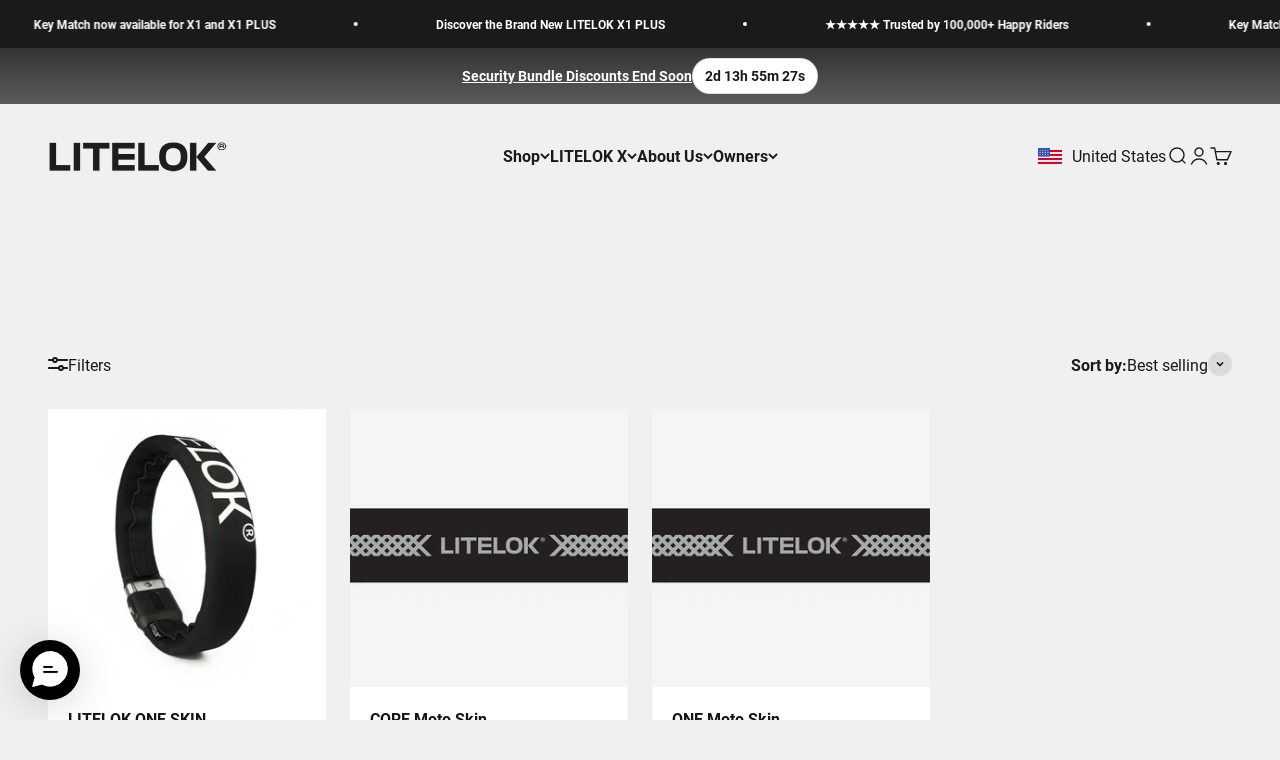

--- FILE ---
content_type: text/html; charset=utf-8
request_url: https://us.litelok.com/collections/litelok-skins
body_size: 51248
content:
<!doctype html>

<html class="no-js" lang="en" dir="ltr">
  <head>

    <script src="//geoip-js.com/js/apis/geoip2/v2.1/geoip2.js" type="text/javascript"></script>
  <script src="//us.litelok.com/cdn/shop/t/35/assets/ip-redirects.js?v=10902659799211250871768581032"></script>
    
    <meta charset="utf-8">
    <meta name="viewport" content="width=device-width, initial-scale=1.0, height=device-height, minimum-scale=1.0, maximum-scale=1.0">
    <meta name="theme-color" content="#f0f0f0">

    <title>LITELOK Skins</title><link rel="canonical" href="https://us.litelok.com/collections/litelok-skins"><link rel="shortcut icon" href="//us.litelok.com/cdn/shop/files/favicon.png?v=1712157871&width=96">
      <link rel="apple-touch-icon" href="//us.litelok.com/cdn/shop/files/favicon.png?v=1712157871&width=180"><link rel="preconnect" href="https://cdn.shopify.com">
    <link rel="preconnect" href="https://fonts.shopifycdn.com" crossorigin>
    <link rel="dns-prefetch" href="https://productreviews.shopifycdn.com"><link rel="preload" href="//us.litelok.com/cdn/fonts/barlow/barlow_n7.691d1d11f150e857dcbc1c10ef03d825bc378d81.woff2" as="font" type="font/woff2" crossorigin><link rel="preload" href="//us.litelok.com/cdn/fonts/roboto/roboto_n4.2019d890f07b1852f56ce63ba45b2db45d852cba.woff2" as="font" type="font/woff2" crossorigin><meta property="og:type" content="website">
  <meta property="og:title" content="LITELOK Skins"><meta property="og:image" content="http://us.litelok.com/cdn/shop/files/Site-Logo.jpg?v=1694693827&width=2048">
  <meta property="og:image:secure_url" content="https://us.litelok.com/cdn/shop/files/Site-Logo.jpg?v=1694693827&width=2048">
  <meta property="og:image:width" content="1200">
  <meta property="og:image:height" content="628"><meta property="og:url" content="https://us.litelok.com/collections/litelok-skins">
<meta property="og:site_name" content="LITELOK US"><meta name="twitter:card" content="summary"><meta name="twitter:title" content="LITELOK Skins">
  <meta name="twitter:description" content=""><meta name="twitter:image" content="https://us.litelok.com/cdn/shop/files/Site-Logo.jpg?crop=center&height=1200&v=1694693827&width=1200">
  <meta name="twitter:image:alt" content="">


  <script type="application/ld+json">
  {
    "@context": "https://schema.org",
    "@type": "BreadcrumbList",
  "itemListElement": [{
      "@type": "ListItem",
      "position": 1,
      "name": "Home",
      "item": "https://us.litelok.com"
    },{
          "@type": "ListItem",
          "position": 2,
          "name": "LITELOK Skins",
          "item": "https://us.litelok.com/collections/litelok-skins"
        }]
  }
  </script>

<style>/* Typography (heading) */
  @font-face {
  font-family: Barlow;
  font-weight: 700;
  font-style: normal;
  font-display: fallback;
  src: url("//us.litelok.com/cdn/fonts/barlow/barlow_n7.691d1d11f150e857dcbc1c10ef03d825bc378d81.woff2") format("woff2"),
       url("//us.litelok.com/cdn/fonts/barlow/barlow_n7.4fdbb1cb7da0e2c2f88492243ffa2b4f91924840.woff") format("woff");
}

@font-face {
  font-family: Barlow;
  font-weight: 700;
  font-style: italic;
  font-display: fallback;
  src: url("//us.litelok.com/cdn/fonts/barlow/barlow_i7.50e19d6cc2ba5146fa437a5a7443c76d5d730103.woff2") format("woff2"),
       url("//us.litelok.com/cdn/fonts/barlow/barlow_i7.47e9f98f1b094d912e6fd631cc3fe93d9f40964f.woff") format("woff");
}

/* Typography (body) */
  @font-face {
  font-family: Roboto;
  font-weight: 400;
  font-style: normal;
  font-display: fallback;
  src: url("//us.litelok.com/cdn/fonts/roboto/roboto_n4.2019d890f07b1852f56ce63ba45b2db45d852cba.woff2") format("woff2"),
       url("//us.litelok.com/cdn/fonts/roboto/roboto_n4.238690e0007583582327135619c5f7971652fa9d.woff") format("woff");
}

@font-face {
  font-family: Roboto;
  font-weight: 400;
  font-style: italic;
  font-display: fallback;
  src: url("//us.litelok.com/cdn/fonts/roboto/roboto_i4.57ce898ccda22ee84f49e6b57ae302250655e2d4.woff2") format("woff2"),
       url("//us.litelok.com/cdn/fonts/roboto/roboto_i4.b21f3bd061cbcb83b824ae8c7671a82587b264bf.woff") format("woff");
}

@font-face {
  font-family: Roboto;
  font-weight: 700;
  font-style: normal;
  font-display: fallback;
  src: url("//us.litelok.com/cdn/fonts/roboto/roboto_n7.f38007a10afbbde8976c4056bfe890710d51dec2.woff2") format("woff2"),
       url("//us.litelok.com/cdn/fonts/roboto/roboto_n7.94bfdd3e80c7be00e128703d245c207769d763f9.woff") format("woff");
}

@font-face {
  font-family: Roboto;
  font-weight: 700;
  font-style: italic;
  font-display: fallback;
  src: url("//us.litelok.com/cdn/fonts/roboto/roboto_i7.7ccaf9410746f2c53340607c42c43f90a9005937.woff2") format("woff2"),
       url("//us.litelok.com/cdn/fonts/roboto/roboto_i7.49ec21cdd7148292bffea74c62c0df6e93551516.woff") format("woff");
}

:root {
    /**
     * ---------------------------------------------------------------------
     * SPACING VARIABLES
     *
     * We are using a spacing inspired from frameworks like Tailwind CSS.
     * ---------------------------------------------------------------------
     */
    --spacing-0-5: 0.125rem; /* 2px */
    --spacing-1: 0.25rem; /* 4px */
    --spacing-1-5: 0.375rem; /* 6px */
    --spacing-2: 0.5rem; /* 8px */
    --spacing-2-5: 0.625rem; /* 10px */
    --spacing-3: 0.75rem; /* 12px */
    --spacing-3-5: 0.875rem; /* 14px */
    --spacing-4: 1rem; /* 16px */
    --spacing-4-5: 1.125rem; /* 18px */
    --spacing-5: 1.25rem; /* 20px */
    --spacing-5-5: 1.375rem; /* 22px */
    --spacing-6: 1.5rem; /* 24px */
    --spacing-6-5: 1.625rem; /* 26px */
    --spacing-7: 1.75rem; /* 28px */
    --spacing-7-5: 1.875rem; /* 30px */
    --spacing-8: 2rem; /* 32px */
    --spacing-8-5: 2.125rem; /* 34px */
    --spacing-9: 2.25rem; /* 36px */
    --spacing-9-5: 2.375rem; /* 38px */
    --spacing-10: 2.5rem; /* 40px */
    --spacing-11: 2.75rem; /* 44px */
    --spacing-12: 3rem; /* 48px */
    --spacing-14: 3.5rem; /* 56px */
    --spacing-16: 4rem; /* 64px */
    --spacing-18: 4.5rem; /* 72px */
    --spacing-20: 5rem; /* 80px */
    --spacing-24: 6rem; /* 96px */
    --spacing-28: 7rem; /* 112px */
    --spacing-32: 8rem; /* 128px */
    --spacing-36: 9rem; /* 144px */
    --spacing-40: 10rem; /* 160px */
    --spacing-44: 11rem; /* 176px */
    --spacing-48: 12rem; /* 192px */
    --spacing-52: 13rem; /* 208px */
    --spacing-56: 14rem; /* 224px */
    --spacing-60: 15rem; /* 240px */
    --spacing-64: 16rem; /* 256px */
    --spacing-72: 18rem; /* 288px */
    --spacing-80: 20rem; /* 320px */
    --spacing-96: 24rem; /* 384px */

    /* Container */
    --container-max-width: 1600px;
    --container-narrow-max-width: 1350px;
    --container-gutter: var(--spacing-5);
    --section-outer-spacing-block: var(--spacing-8);
    --section-inner-max-spacing-block: var(--spacing-8);
    --section-inner-spacing-inline: var(--container-gutter);
    --section-stack-spacing-block: var(--spacing-8);

    /* Grid gutter */
    --grid-gutter: var(--spacing-5);

    /* Product list settings */
    --product-list-row-gap: var(--spacing-8);
    --product-list-column-gap: var(--grid-gutter);

    /* Form settings */
    --input-gap: var(--spacing-2);
    --input-height: 2.625rem;
    --input-padding-inline: var(--spacing-4);

    /* Other sizes */
    --sticky-area-height: calc(var(--sticky-announcement-bar-enabled, 0) * var(--announcement-bar-height, 0px) + var(--sticky-header-enabled, 0) * var(--header-height, 0px));

    /* RTL support */
    --transform-logical-flip: 1;
    --transform-origin-start: left;
    --transform-origin-end: right;

    /**
     * ---------------------------------------------------------------------
     * TYPOGRAPHY
     * ---------------------------------------------------------------------
     */

    /* Font properties */
    --heading-font-family: Barlow, sans-serif;
    --heading-font-weight: 700;
    --heading-font-style: normal;
    --heading-text-transform: normal;
    --heading-letter-spacing: 0.05em;
    --text-font-family: Roboto, sans-serif;
    --text-font-weight: 400;
    --text-font-style: normal;
    --text-letter-spacing: 0.0em;

    /* Font sizes */
    --text-h0: 2.5rem;
    --text-h1: 1.75rem;
    --text-h2: 1.5rem;
    --text-h3: 1.375rem;
    --text-h4: 1.125rem;
    --text-h5: 1.125rem;
    --text-h6: 1rem;
    --text-xs: 0.6875rem;
    --text-sm: 0.75rem;
    --text-base: 0.875rem;
    --text-lg: 1.125rem;

    /**
     * ---------------------------------------------------------------------
     * COLORS
     * ---------------------------------------------------------------------
     */

    /* Color settings */--accent: 26 26 26;
    --text-primary: 26 26 26;
    --background-primary: 240 240 240;
    --dialog-background: 255 255 255;
    --border-color: var(--text-color, var(--text-primary)) / 0.12;

    /* Button colors */
    --button-background-primary: 26 26 26;
    --button-text-primary: 255 255 255;
    --button-background-secondary: 206 167 97;
    --button-text-secondary: 255 255 255;

    /* Status colors */
    --success-background: 224 244 232;
    --success-text: 0 163 65;
    --warning-background: 255 246 233;
    --warning-text: 255 183 74;
    --error-background: 254 231 231;
    --error-text: 248 58 58;

    /* Product colors */
    --on-sale-text: 206 167 97;
    --on-sale-badge-background: 206 167 97;
    --on-sale-badge-text: 0 0 0;
    --sold-out-badge-background: 0 0 0;
    --sold-out-badge-text: 255 255 255;
    --primary-badge-background: 206 167 97;
    --primary-badge-text: 0 0 0;
    --star-color: 255 183 74;
    --product-card-background: 255 255 255;
    --product-card-text: 21 21 21;

    /* Header colors */
    --header-background: 240 240 240;
    --header-text: 26 26 26;

    /* Footer colors */
    --footer-background: 255 255 255;
    --footer-text: 26 26 26;

    /* Rounded variables (used for border radius) */
    --rounded-xs: 0.25rem;
    --rounded-sm: 0.1875rem;
    --rounded: 0.375rem;
    --rounded-lg: 0.75rem;
    --rounded-full: 9999px;

    --rounded-button: 3.75rem;
    --rounded-input: 0.5rem;

    /* Box shadow */
    --shadow-sm: 0 2px 8px rgb(var(--text-primary) / 0.1);
    --shadow: 0 5px 15px rgb(var(--text-primary) / 0.1);
    --shadow-md: 0 5px 30px rgb(var(--text-primary) / 0.1);
    --shadow-block: 0px 18px 50px rgb(var(--text-primary) / 0.1);

    /**
     * ---------------------------------------------------------------------
     * OTHER
     * ---------------------------------------------------------------------
     */

    --cursor-close-svg-url: url(//us.litelok.com/cdn/shop/t/35/assets/cursor-close.svg?v=147174565022153725511768581032);
    --cursor-zoom-in-svg-url: url(//us.litelok.com/cdn/shop/t/35/assets/cursor-zoom-in.svg?v=154953035094101115921768581032);
    --cursor-zoom-out-svg-url: url(//us.litelok.com/cdn/shop/t/35/assets/cursor-zoom-out.svg?v=16155520337305705181768581032);
    --checkmark-svg-url: url(//us.litelok.com/cdn/shop/t/35/assets/checkmark.svg?v=77552481021870063511768581032);
  }

  [dir="rtl"]:root {
    /* RTL support */
    --transform-logical-flip: -1;
    --transform-origin-start: right;
    --transform-origin-end: left;
  }

  @media screen and (min-width: 700px) {
    :root {
      /* Typography (font size) */
      --text-h0: 3.25rem;
      --text-h1: 2.25rem;
      --text-h2: 1.75rem;
      --text-h3: 1.625rem;
      --text-h4: 1.25rem;
      --text-h5: 1.25rem;
      --text-h6: 1.125rem;

      --text-xs: 0.75rem;
      --text-sm: 0.875rem;
      --text-base: 1.0rem;
      --text-lg: 1.25rem;

      /* Spacing */
      --container-gutter: 2rem;
      --section-outer-spacing-block: var(--spacing-12);
      --section-inner-max-spacing-block: var(--spacing-10);
      --section-inner-spacing-inline: var(--spacing-10);
      --section-stack-spacing-block: var(--spacing-10);

      /* Grid gutter */
      --grid-gutter: var(--spacing-6);

      /* Product list settings */
      --product-list-row-gap: var(--spacing-12);

      /* Form settings */
      --input-gap: 1rem;
      --input-height: 3.125rem;
      --input-padding-inline: var(--spacing-5);
    }
  }

  @media screen and (min-width: 1000px) {
    :root {
      /* Spacing settings */
      --container-gutter: var(--spacing-12);
      --section-outer-spacing-block: var(--spacing-14);
      --section-inner-max-spacing-block: var(--spacing-12);
      --section-inner-spacing-inline: var(--spacing-14);
      --section-stack-spacing-block: var(--spacing-10);
    }
  }

  @media screen and (min-width: 1150px) {
    :root {
      /* Spacing settings */
      --container-gutter: var(--spacing-12);
      --section-outer-spacing-block: var(--spacing-14);
      --section-inner-max-spacing-block: var(--spacing-12);
      --section-inner-spacing-inline: var(--spacing-14);
      --section-stack-spacing-block: var(--spacing-12);
    }
  }

  @media screen and (min-width: 1400px) {
    :root {
      /* Typography (font size) */
      --text-h0: 4rem;
      --text-h1: 3rem;
      --text-h2: 2.5rem;
      --text-h3: 1.75rem;
      --text-h4: 1.5rem;
      --text-h5: 1.25rem;
      --text-h6: 1.25rem;

      --section-outer-spacing-block: var(--spacing-16);
      --section-inner-max-spacing-block: var(--spacing-14);
      --section-inner-spacing-inline: var(--spacing-16);
    }
  }

  @media screen and (min-width: 1600px) {
    :root {
      --section-outer-spacing-block: var(--spacing-16);
      --section-inner-max-spacing-block: var(--spacing-16);
      --section-inner-spacing-inline: var(--spacing-18);
    }
  }

  /**
   * ---------------------------------------------------------------------
   * LIQUID DEPENDANT CSS
   *
   * Our main CSS is Liquid free, but some very specific features depend on
   * theme settings, so we have them here
   * ---------------------------------------------------------------------
   */@media screen and (pointer: fine) {
        .button:not([disabled]):hover, .btn:not([disabled]):hover, .shopify-payment-button__button--unbranded:not([disabled]):hover {
          --button-background-opacity: 0.85;
        }

        .button--subdued:not([disabled]):hover {
          --button-background: var(--text-color) / .05 !important;
        }
      }</style><script>
  document.documentElement.classList.replace('no-js', 'js');

  // This allows to expose several variables to the global scope, to be used in scripts
  window.themeVariables = {
    settings: {
      showPageTransition: false,
      headingApparition: "none",
      pageType: "collection",
      moneyFormat: "${{amount}}",
      moneyWithCurrencyFormat: "${{amount}} USD",
      currencyCodeEnabled: false,
      cartType: "drawer",
      showDiscount: true,
      discountMode: "saving"
    },

    strings: {
      accessibilityClose: "Close",
      accessibilityNext: "Next",
      accessibilityPrevious: "Previous",
      addToCartButton: "Add to cart",
      soldOutButton: "Coming Soon",
      preOrderButton: "Pre-order",
      unavailableButton: "Unavailable",
      closeGallery: "Close gallery",
      zoomGallery: "Zoom",
      errorGallery: "Image cannot be loaded",
      soldOutBadge: "Join Waiting List",
      discountBadge: "Save @@",
      sku: "SKU:",
      searchNoResults: "No results could be found.",
      addOrderNote: "Add order note",
      editOrderNote: "Edit order note",
      shippingEstimatorNoResults: "Sorry, we do not ship to your address.",
      shippingEstimatorOneResult: "There is one shipping rate for your address:",
      shippingEstimatorMultipleResults: "There are several shipping rates for your address:",
      shippingEstimatorError: "One or more error occurred while retrieving shipping rates:"
    },

    breakpoints: {
      'sm': 'screen and (min-width: 700px)',
      'md': 'screen and (min-width: 1000px)',
      'lg': 'screen and (min-width: 1150px)',
      'xl': 'screen and (min-width: 1400px)',

      'sm-max': 'screen and (max-width: 699px)',
      'md-max': 'screen and (max-width: 999px)',
      'lg-max': 'screen and (max-width: 1149px)',
      'xl-max': 'screen and (max-width: 1399px)'
    }
  };// For detecting native share
  document.documentElement.classList.add(`native-share--${navigator.share ? 'enabled' : 'disabled'}`);</script><script type="module" src="//us.litelok.com/cdn/shop/t/35/assets/vendor.min.js?v=114992621884149252901768581032"></script>
    <script type="module" src="//us.litelok.com/cdn/shop/t/35/assets/theme.js?v=45091181778644597081768582218"></script>
    <script type="module" src="//us.litelok.com/cdn/shop/t/35/assets/sections.js?v=13366662399595250071768582218"></script>

    <script>window.performance && window.performance.mark && window.performance.mark('shopify.content_for_header.start');</script><meta id="shopify-digital-wallet" name="shopify-digital-wallet" content="/58454016196/digital_wallets/dialog">
<meta name="shopify-checkout-api-token" content="3c26525d4da52cd82327e1e156976d9c">
<meta id="in-context-paypal-metadata" data-shop-id="58454016196" data-venmo-supported="false" data-environment="production" data-locale="en_US" data-paypal-v4="true" data-currency="USD">
<link rel="alternate" type="application/atom+xml" title="Feed" href="/collections/litelok-skins.atom" />
<link rel="alternate" hreflang="x-default" href="https://us.litelok.com/collections/litelok-skins">
<link rel="alternate" hreflang="en" href="https://us.litelok.com/collections/litelok-skins">
<link rel="alternate" hreflang="en-CA" href="https://us.litelok.com/en-ca/collections/litelok-skins">
<link rel="alternate" type="application/json+oembed" href="https://us.litelok.com/collections/litelok-skins.oembed">
<script async="async" src="/checkouts/internal/preloads.js?locale=en-US"></script>
<link rel="preconnect" href="https://shop.app" crossorigin="anonymous">
<script async="async" src="https://shop.app/checkouts/internal/preloads.js?locale=en-US&shop_id=58454016196" crossorigin="anonymous"></script>
<script id="apple-pay-shop-capabilities" type="application/json">{"shopId":58454016196,"countryCode":"GB","currencyCode":"USD","merchantCapabilities":["supports3DS"],"merchantId":"gid:\/\/shopify\/Shop\/58454016196","merchantName":"LITELOK US","requiredBillingContactFields":["postalAddress","email","phone"],"requiredShippingContactFields":["postalAddress","email","phone"],"shippingType":"shipping","supportedNetworks":["visa","maestro","masterCard","amex","discover","elo"],"total":{"type":"pending","label":"LITELOK US","amount":"1.00"},"shopifyPaymentsEnabled":true,"supportsSubscriptions":true}</script>
<script id="shopify-features" type="application/json">{"accessToken":"3c26525d4da52cd82327e1e156976d9c","betas":["rich-media-storefront-analytics"],"domain":"us.litelok.com","predictiveSearch":true,"shopId":58454016196,"locale":"en"}</script>
<script>var Shopify = Shopify || {};
Shopify.shop = "litelok-us.myshopify.com";
Shopify.locale = "en";
Shopify.currency = {"active":"USD","rate":"1.0"};
Shopify.country = "US";
Shopify.theme = {"name":"LITELOK 2025 - Version 2.5 - Bundle Promo","id":149312405700,"schema_name":"Impact","schema_version":"5.1.0","theme_store_id":null,"role":"main"};
Shopify.theme.handle = "null";
Shopify.theme.style = {"id":null,"handle":null};
Shopify.cdnHost = "us.litelok.com/cdn";
Shopify.routes = Shopify.routes || {};
Shopify.routes.root = "/";</script>
<script type="module">!function(o){(o.Shopify=o.Shopify||{}).modules=!0}(window);</script>
<script>!function(o){function n(){var o=[];function n(){o.push(Array.prototype.slice.apply(arguments))}return n.q=o,n}var t=o.Shopify=o.Shopify||{};t.loadFeatures=n(),t.autoloadFeatures=n()}(window);</script>
<script>
  window.ShopifyPay = window.ShopifyPay || {};
  window.ShopifyPay.apiHost = "shop.app\/pay";
  window.ShopifyPay.redirectState = null;
</script>
<script id="shop-js-analytics" type="application/json">{"pageType":"collection"}</script>
<script defer="defer" async type="module" src="//us.litelok.com/cdn/shopifycloud/shop-js/modules/v2/client.init-shop-cart-sync_C5BV16lS.en.esm.js"></script>
<script defer="defer" async type="module" src="//us.litelok.com/cdn/shopifycloud/shop-js/modules/v2/chunk.common_CygWptCX.esm.js"></script>
<script type="module">
  await import("//us.litelok.com/cdn/shopifycloud/shop-js/modules/v2/client.init-shop-cart-sync_C5BV16lS.en.esm.js");
await import("//us.litelok.com/cdn/shopifycloud/shop-js/modules/v2/chunk.common_CygWptCX.esm.js");

  window.Shopify.SignInWithShop?.initShopCartSync?.({"fedCMEnabled":true,"windoidEnabled":true});

</script>
<script>
  window.Shopify = window.Shopify || {};
  if (!window.Shopify.featureAssets) window.Shopify.featureAssets = {};
  window.Shopify.featureAssets['shop-js'] = {"shop-cart-sync":["modules/v2/client.shop-cart-sync_ZFArdW7E.en.esm.js","modules/v2/chunk.common_CygWptCX.esm.js"],"init-fed-cm":["modules/v2/client.init-fed-cm_CmiC4vf6.en.esm.js","modules/v2/chunk.common_CygWptCX.esm.js"],"shop-button":["modules/v2/client.shop-button_tlx5R9nI.en.esm.js","modules/v2/chunk.common_CygWptCX.esm.js"],"shop-cash-offers":["modules/v2/client.shop-cash-offers_DOA2yAJr.en.esm.js","modules/v2/chunk.common_CygWptCX.esm.js","modules/v2/chunk.modal_D71HUcav.esm.js"],"init-windoid":["modules/v2/client.init-windoid_sURxWdc1.en.esm.js","modules/v2/chunk.common_CygWptCX.esm.js"],"shop-toast-manager":["modules/v2/client.shop-toast-manager_ClPi3nE9.en.esm.js","modules/v2/chunk.common_CygWptCX.esm.js"],"init-shop-email-lookup-coordinator":["modules/v2/client.init-shop-email-lookup-coordinator_B8hsDcYM.en.esm.js","modules/v2/chunk.common_CygWptCX.esm.js"],"init-shop-cart-sync":["modules/v2/client.init-shop-cart-sync_C5BV16lS.en.esm.js","modules/v2/chunk.common_CygWptCX.esm.js"],"avatar":["modules/v2/client.avatar_BTnouDA3.en.esm.js"],"pay-button":["modules/v2/client.pay-button_FdsNuTd3.en.esm.js","modules/v2/chunk.common_CygWptCX.esm.js"],"init-customer-accounts":["modules/v2/client.init-customer-accounts_DxDtT_ad.en.esm.js","modules/v2/client.shop-login-button_C5VAVYt1.en.esm.js","modules/v2/chunk.common_CygWptCX.esm.js","modules/v2/chunk.modal_D71HUcav.esm.js"],"init-shop-for-new-customer-accounts":["modules/v2/client.init-shop-for-new-customer-accounts_ChsxoAhi.en.esm.js","modules/v2/client.shop-login-button_C5VAVYt1.en.esm.js","modules/v2/chunk.common_CygWptCX.esm.js","modules/v2/chunk.modal_D71HUcav.esm.js"],"shop-login-button":["modules/v2/client.shop-login-button_C5VAVYt1.en.esm.js","modules/v2/chunk.common_CygWptCX.esm.js","modules/v2/chunk.modal_D71HUcav.esm.js"],"init-customer-accounts-sign-up":["modules/v2/client.init-customer-accounts-sign-up_CPSyQ0Tj.en.esm.js","modules/v2/client.shop-login-button_C5VAVYt1.en.esm.js","modules/v2/chunk.common_CygWptCX.esm.js","modules/v2/chunk.modal_D71HUcav.esm.js"],"shop-follow-button":["modules/v2/client.shop-follow-button_Cva4Ekp9.en.esm.js","modules/v2/chunk.common_CygWptCX.esm.js","modules/v2/chunk.modal_D71HUcav.esm.js"],"checkout-modal":["modules/v2/client.checkout-modal_BPM8l0SH.en.esm.js","modules/v2/chunk.common_CygWptCX.esm.js","modules/v2/chunk.modal_D71HUcav.esm.js"],"lead-capture":["modules/v2/client.lead-capture_Bi8yE_yS.en.esm.js","modules/v2/chunk.common_CygWptCX.esm.js","modules/v2/chunk.modal_D71HUcav.esm.js"],"shop-login":["modules/v2/client.shop-login_D6lNrXab.en.esm.js","modules/v2/chunk.common_CygWptCX.esm.js","modules/v2/chunk.modal_D71HUcav.esm.js"],"payment-terms":["modules/v2/client.payment-terms_CZxnsJam.en.esm.js","modules/v2/chunk.common_CygWptCX.esm.js","modules/v2/chunk.modal_D71HUcav.esm.js"]};
</script>
<script>(function() {
  var isLoaded = false;
  function asyncLoad() {
    if (isLoaded) return;
    isLoaded = true;
    var urls = ["https:\/\/cdn.richpanel.com\/js\/richpanel_shopify_script.js?appClientId=litelok5332\u0026tenantId=litelok533\u0026shop=litelok-us.myshopify.com\u0026shop=litelok-us.myshopify.com"];
    for (var i = 0; i < urls.length; i++) {
      var s = document.createElement('script');
      s.type = 'text/javascript';
      s.async = true;
      s.src = urls[i];
      var x = document.getElementsByTagName('script')[0];
      x.parentNode.insertBefore(s, x);
    }
  };
  if(window.attachEvent) {
    window.attachEvent('onload', asyncLoad);
  } else {
    window.addEventListener('load', asyncLoad, false);
  }
})();</script>
<script id="__st">var __st={"a":58454016196,"offset":-18000,"reqid":"07d6209a-4ae3-40c3-89c8-47878c7407ff-1768730665","pageurl":"us.litelok.com\/collections\/litelok-skins","u":"3bb1bbf44c9e","p":"collection","rtyp":"collection","rid":300744605892};</script>
<script>window.ShopifyPaypalV4VisibilityTracking = true;</script>
<script id="captcha-bootstrap">!function(){'use strict';const t='contact',e='account',n='new_comment',o=[[t,t],['blogs',n],['comments',n],[t,'customer']],c=[[e,'customer_login'],[e,'guest_login'],[e,'recover_customer_password'],[e,'create_customer']],r=t=>t.map((([t,e])=>`form[action*='/${t}']:not([data-nocaptcha='true']) input[name='form_type'][value='${e}']`)).join(','),a=t=>()=>t?[...document.querySelectorAll(t)].map((t=>t.form)):[];function s(){const t=[...o],e=r(t);return a(e)}const i='password',u='form_key',d=['recaptcha-v3-token','g-recaptcha-response','h-captcha-response',i],f=()=>{try{return window.sessionStorage}catch{return}},m='__shopify_v',_=t=>t.elements[u];function p(t,e,n=!1){try{const o=window.sessionStorage,c=JSON.parse(o.getItem(e)),{data:r}=function(t){const{data:e,action:n}=t;return t[m]||n?{data:e,action:n}:{data:t,action:n}}(c);for(const[e,n]of Object.entries(r))t.elements[e]&&(t.elements[e].value=n);n&&o.removeItem(e)}catch(o){console.error('form repopulation failed',{error:o})}}const l='form_type',E='cptcha';function T(t){t.dataset[E]=!0}const w=window,h=w.document,L='Shopify',v='ce_forms',y='captcha';let A=!1;((t,e)=>{const n=(g='f06e6c50-85a8-45c8-87d0-21a2b65856fe',I='https://cdn.shopify.com/shopifycloud/storefront-forms-hcaptcha/ce_storefront_forms_captcha_hcaptcha.v1.5.2.iife.js',D={infoText:'Protected by hCaptcha',privacyText:'Privacy',termsText:'Terms'},(t,e,n)=>{const o=w[L][v],c=o.bindForm;if(c)return c(t,g,e,D).then(n);var r;o.q.push([[t,g,e,D],n]),r=I,A||(h.body.append(Object.assign(h.createElement('script'),{id:'captcha-provider',async:!0,src:r})),A=!0)});var g,I,D;w[L]=w[L]||{},w[L][v]=w[L][v]||{},w[L][v].q=[],w[L][y]=w[L][y]||{},w[L][y].protect=function(t,e){n(t,void 0,e),T(t)},Object.freeze(w[L][y]),function(t,e,n,w,h,L){const[v,y,A,g]=function(t,e,n){const i=e?o:[],u=t?c:[],d=[...i,...u],f=r(d),m=r(i),_=r(d.filter((([t,e])=>n.includes(e))));return[a(f),a(m),a(_),s()]}(w,h,L),I=t=>{const e=t.target;return e instanceof HTMLFormElement?e:e&&e.form},D=t=>v().includes(t);t.addEventListener('submit',(t=>{const e=I(t);if(!e)return;const n=D(e)&&!e.dataset.hcaptchaBound&&!e.dataset.recaptchaBound,o=_(e),c=g().includes(e)&&(!o||!o.value);(n||c)&&t.preventDefault(),c&&!n&&(function(t){try{if(!f())return;!function(t){const e=f();if(!e)return;const n=_(t);if(!n)return;const o=n.value;o&&e.removeItem(o)}(t);const e=Array.from(Array(32),(()=>Math.random().toString(36)[2])).join('');!function(t,e){_(t)||t.append(Object.assign(document.createElement('input'),{type:'hidden',name:u})),t.elements[u].value=e}(t,e),function(t,e){const n=f();if(!n)return;const o=[...t.querySelectorAll(`input[type='${i}']`)].map((({name:t})=>t)),c=[...d,...o],r={};for(const[a,s]of new FormData(t).entries())c.includes(a)||(r[a]=s);n.setItem(e,JSON.stringify({[m]:1,action:t.action,data:r}))}(t,e)}catch(e){console.error('failed to persist form',e)}}(e),e.submit())}));const S=(t,e)=>{t&&!t.dataset[E]&&(n(t,e.some((e=>e===t))),T(t))};for(const o of['focusin','change'])t.addEventListener(o,(t=>{const e=I(t);D(e)&&S(e,y())}));const B=e.get('form_key'),M=e.get(l),P=B&&M;t.addEventListener('DOMContentLoaded',(()=>{const t=y();if(P)for(const e of t)e.elements[l].value===M&&p(e,B);[...new Set([...A(),...v().filter((t=>'true'===t.dataset.shopifyCaptcha))])].forEach((e=>S(e,t)))}))}(h,new URLSearchParams(w.location.search),n,t,e,['guest_login'])})(!0,!0)}();</script>
<script integrity="sha256-4kQ18oKyAcykRKYeNunJcIwy7WH5gtpwJnB7kiuLZ1E=" data-source-attribution="shopify.loadfeatures" defer="defer" src="//us.litelok.com/cdn/shopifycloud/storefront/assets/storefront/load_feature-a0a9edcb.js" crossorigin="anonymous"></script>
<script crossorigin="anonymous" defer="defer" src="//us.litelok.com/cdn/shopifycloud/storefront/assets/shopify_pay/storefront-65b4c6d7.js?v=20250812"></script>
<script data-source-attribution="shopify.dynamic_checkout.dynamic.init">var Shopify=Shopify||{};Shopify.PaymentButton=Shopify.PaymentButton||{isStorefrontPortableWallets:!0,init:function(){window.Shopify.PaymentButton.init=function(){};var t=document.createElement("script");t.src="https://us.litelok.com/cdn/shopifycloud/portable-wallets/latest/portable-wallets.en.js",t.type="module",document.head.appendChild(t)}};
</script>
<script data-source-attribution="shopify.dynamic_checkout.buyer_consent">
  function portableWalletsHideBuyerConsent(e){var t=document.getElementById("shopify-buyer-consent"),n=document.getElementById("shopify-subscription-policy-button");t&&n&&(t.classList.add("hidden"),t.setAttribute("aria-hidden","true"),n.removeEventListener("click",e))}function portableWalletsShowBuyerConsent(e){var t=document.getElementById("shopify-buyer-consent"),n=document.getElementById("shopify-subscription-policy-button");t&&n&&(t.classList.remove("hidden"),t.removeAttribute("aria-hidden"),n.addEventListener("click",e))}window.Shopify?.PaymentButton&&(window.Shopify.PaymentButton.hideBuyerConsent=portableWalletsHideBuyerConsent,window.Shopify.PaymentButton.showBuyerConsent=portableWalletsShowBuyerConsent);
</script>
<script data-source-attribution="shopify.dynamic_checkout.cart.bootstrap">document.addEventListener("DOMContentLoaded",(function(){function t(){return document.querySelector("shopify-accelerated-checkout-cart, shopify-accelerated-checkout")}if(t())Shopify.PaymentButton.init();else{new MutationObserver((function(e,n){t()&&(Shopify.PaymentButton.init(),n.disconnect())})).observe(document.body,{childList:!0,subtree:!0})}}));
</script>
<link id="shopify-accelerated-checkout-styles" rel="stylesheet" media="screen" href="https://us.litelok.com/cdn/shopifycloud/portable-wallets/latest/accelerated-checkout-backwards-compat.css" crossorigin="anonymous">
<style id="shopify-accelerated-checkout-cart">
        #shopify-buyer-consent {
  margin-top: 1em;
  display: inline-block;
  width: 100%;
}

#shopify-buyer-consent.hidden {
  display: none;
}

#shopify-subscription-policy-button {
  background: none;
  border: none;
  padding: 0;
  text-decoration: underline;
  font-size: inherit;
  cursor: pointer;
}

#shopify-subscription-policy-button::before {
  box-shadow: none;
}

      </style>

<script>window.performance && window.performance.mark && window.performance.mark('shopify.content_for_header.end');</script>
<link href="//us.litelok.com/cdn/shop/t/35/assets/theme.css?v=156720860441291817471768581032" rel="stylesheet" type="text/css" media="all" />
<!-- BEGIN app block: shopify://apps/klaviyo-email-marketing-sms/blocks/klaviyo-onsite-embed/2632fe16-c075-4321-a88b-50b567f42507 -->












  <script async src="https://static.klaviyo.com/onsite/js/VFsnkB/klaviyo.js?company_id=VFsnkB"></script>
  <script>!function(){if(!window.klaviyo){window._klOnsite=window._klOnsite||[];try{window.klaviyo=new Proxy({},{get:function(n,i){return"push"===i?function(){var n;(n=window._klOnsite).push.apply(n,arguments)}:function(){for(var n=arguments.length,o=new Array(n),w=0;w<n;w++)o[w]=arguments[w];var t="function"==typeof o[o.length-1]?o.pop():void 0,e=new Promise((function(n){window._klOnsite.push([i].concat(o,[function(i){t&&t(i),n(i)}]))}));return e}}})}catch(n){window.klaviyo=window.klaviyo||[],window.klaviyo.push=function(){var n;(n=window._klOnsite).push.apply(n,arguments)}}}}();</script>

  




  <script>
    window.klaviyoReviewsProductDesignMode = false
  </script>







<!-- END app block --><!-- BEGIN app block: shopify://apps/okendo/blocks/theme-settings/bb689e69-ea70-4661-8fb7-ad24a2e23c29 --><!-- BEGIN app snippet: header-metafields -->




    <script id="okeReferralSettings" type="application/json">{"subscriberId":"dc4d68ab-f0bb-4f40-8781-6e13091a8b75","matchCustomerLocale":false,"localeAndVariant":{"code":"en"},"referralSettings":{"referralsDisabled":false,"rewardSet":{"sender":{"type":"coupon","description":"$15 off your next order with a minimum purchase of $50","value":15,"valueType":"fixed_amount"},"recipient":{"type":"coupon","description":"$15 off your next order with a minimum purchase of $50","value":15,"valueType":"fixed_amount"}},"terms":{"enabled":false},"textContentSet":{"recipient":{"thankYouTitleText":"Your discount code has arrived!","thankYouBodyText":"Claim your reward below to get your exclusive code.","titleText":"Enter your email to receive your discount code"},"sender":{"thankYouTitleText":"Thank you for helping us spread the word","titleText":"Refer a friend to get a discount on your next LITELOK purchase","bodyText":"By making the most secure locks on the planet, we're on a mission to keep the world's bikes and motorcycles safe. Help us spread the word by telling your friends about LITELOK, and get a discount on your next purchase."}},"showMarketingOptIn":false,"socialShare":{"options":{"sms":true,"twitter":true,"whatsApp":true,"facebookMessenger":true,"facebook":true},"defaultText":"Check out the best bike and motorcycle locks on the planet @ LITELOK - Use this link to get a discount!","displayType":"monochrome","style":{"fillColor":"#FFFFFF","backgroundColor":"#000000"}},"style":{"button":{"hoverBackgroundColor":"#DDB978","backgroundColor":"#CEA761","hoverTextColor":"#FFFFFF","textColor":"#FFFFFF"},"hideOkendoBranding":true,"headerImage":{"width":350,"url":"https://dov7r31oq5dkj.cloudfront.net/dc4d68ab-f0bb-4f40-8781-6e13091a8b75/1d8803dd-2714-4b23-bdc0-64dde5b10b17","headerStyle":"banner","height":150},"bubble":{"textColor":"#FFFFFF","backgroundColor":"#000000"},"text":{"primaryColor":"#000000","secondaryColor":"#000000"},"removeBorderRadius":false,"textField":{"border":{"color":"#E5E5EC","focusColor":"#81888D","focusShadowColor":"#F3F3F3"}}}}}</script><script type="text/javascript" defer="" src="https://d3hw6dc1ow8pp2.cloudfront.net/referrals/js/referrals-api.js"></script>







    <style data-oke-reviews-version="0.82.1" type="text/css" data-href="https://d3hw6dc1ow8pp2.cloudfront.net/reviews-widget-plus/css/okendo-reviews-styles.9d163ae1.css"></style><style data-oke-reviews-version="0.82.1" type="text/css" data-href="https://d3hw6dc1ow8pp2.cloudfront.net/reviews-widget-plus/css/modules/okendo-star-rating.4cb378a8.css"></style><style data-oke-reviews-version="0.82.1" type="text/css" data-href="https://d3hw6dc1ow8pp2.cloudfront.net/reviews-widget-plus/css/modules/okendo-reviews-keywords.0942444f.css"></style><style data-oke-reviews-version="0.82.1" type="text/css" data-href="https://d3hw6dc1ow8pp2.cloudfront.net/reviews-widget-plus/css/modules/okendo-reviews-summary.a0c9d7d6.css"></style><style type="text/css">.okeReviews[data-oke-container],div.okeReviews{font-size:14px;font-size:var(--oke-text-regular);font-weight:400;font-family:var(--oke-text-fontFamily);line-height:1.6}.okeReviews[data-oke-container] *,.okeReviews[data-oke-container] :after,.okeReviews[data-oke-container] :before,div.okeReviews *,div.okeReviews :after,div.okeReviews :before{box-sizing:border-box}.okeReviews[data-oke-container] h1,.okeReviews[data-oke-container] h2,.okeReviews[data-oke-container] h3,.okeReviews[data-oke-container] h4,.okeReviews[data-oke-container] h5,.okeReviews[data-oke-container] h6,div.okeReviews h1,div.okeReviews h2,div.okeReviews h3,div.okeReviews h4,div.okeReviews h5,div.okeReviews h6{font-size:1em;font-weight:400;line-height:1.4;margin:0}.okeReviews[data-oke-container] ul,div.okeReviews ul{padding:0;margin:0}.okeReviews[data-oke-container] li,div.okeReviews li{list-style-type:none;padding:0}.okeReviews[data-oke-container] p,div.okeReviews p{line-height:1.8;margin:0 0 4px}.okeReviews[data-oke-container] p:last-child,div.okeReviews p:last-child{margin-bottom:0}.okeReviews[data-oke-container] a,div.okeReviews a{text-decoration:none;color:inherit}.okeReviews[data-oke-container] button,div.okeReviews button{border-radius:0;border:0;box-shadow:none;margin:0;width:auto;min-width:auto;padding:0;background-color:transparent;min-height:auto}.okeReviews[data-oke-container] button,.okeReviews[data-oke-container] input,.okeReviews[data-oke-container] select,.okeReviews[data-oke-container] textarea,div.okeReviews button,div.okeReviews input,div.okeReviews select,div.okeReviews textarea{font-family:inherit;font-size:1em}.okeReviews[data-oke-container] label,.okeReviews[data-oke-container] select,div.okeReviews label,div.okeReviews select{display:inline}.okeReviews[data-oke-container] select,div.okeReviews select{width:auto}.okeReviews[data-oke-container] article,.okeReviews[data-oke-container] aside,div.okeReviews article,div.okeReviews aside{margin:0}.okeReviews[data-oke-container] table,div.okeReviews table{background:transparent;border:0;border-collapse:collapse;border-spacing:0;font-family:inherit;font-size:1em;table-layout:auto}.okeReviews[data-oke-container] table td,.okeReviews[data-oke-container] table th,.okeReviews[data-oke-container] table tr,div.okeReviews table td,div.okeReviews table th,div.okeReviews table tr{border:0;font-family:inherit;font-size:1em}.okeReviews[data-oke-container] table td,.okeReviews[data-oke-container] table th,div.okeReviews table td,div.okeReviews table th{background:transparent;font-weight:400;letter-spacing:normal;padding:0;text-align:left;text-transform:none;vertical-align:middle}.okeReviews[data-oke-container] table tr:hover td,.okeReviews[data-oke-container] table tr:hover th,div.okeReviews table tr:hover td,div.okeReviews table tr:hover th{background:transparent}.okeReviews[data-oke-container] fieldset,div.okeReviews fieldset{border:0;padding:0;margin:0;min-width:0}.okeReviews[data-oke-container] img,.okeReviews[data-oke-container] svg,div.okeReviews img,div.okeReviews svg{max-width:none}.okeReviews[data-oke-container] div:empty,div.okeReviews div:empty{display:block}.okeReviews[data-oke-container] .oke-icon:before,div.okeReviews .oke-icon:before{font-family:oke-widget-icons!important;font-style:normal;font-weight:400;font-variant:normal;text-transform:none;line-height:1;-webkit-font-smoothing:antialiased;-moz-osx-font-smoothing:grayscale;color:inherit}.okeReviews[data-oke-container] .oke-icon--select-arrow:before,div.okeReviews .oke-icon--select-arrow:before{content:""}.okeReviews[data-oke-container] .oke-icon--loading:before,div.okeReviews .oke-icon--loading:before{content:""}.okeReviews[data-oke-container] .oke-icon--pencil:before,div.okeReviews .oke-icon--pencil:before{content:""}.okeReviews[data-oke-container] .oke-icon--filter:before,div.okeReviews .oke-icon--filter:before{content:""}.okeReviews[data-oke-container] .oke-icon--play:before,div.okeReviews .oke-icon--play:before{content:""}.okeReviews[data-oke-container] .oke-icon--tick-circle:before,div.okeReviews .oke-icon--tick-circle:before{content:""}.okeReviews[data-oke-container] .oke-icon--chevron-left:before,div.okeReviews .oke-icon--chevron-left:before{content:""}.okeReviews[data-oke-container] .oke-icon--chevron-right:before,div.okeReviews .oke-icon--chevron-right:before{content:""}.okeReviews[data-oke-container] .oke-icon--thumbs-down:before,div.okeReviews .oke-icon--thumbs-down:before{content:""}.okeReviews[data-oke-container] .oke-icon--thumbs-up:before,div.okeReviews .oke-icon--thumbs-up:before{content:""}.okeReviews[data-oke-container] .oke-icon--close:before,div.okeReviews .oke-icon--close:before{content:""}.okeReviews[data-oke-container] .oke-icon--chevron-up:before,div.okeReviews .oke-icon--chevron-up:before{content:""}.okeReviews[data-oke-container] .oke-icon--chevron-down:before,div.okeReviews .oke-icon--chevron-down:before{content:""}.okeReviews[data-oke-container] .oke-icon--star:before,div.okeReviews .oke-icon--star:before{content:""}.okeReviews[data-oke-container] .oke-icon--magnifying-glass:before,div.okeReviews .oke-icon--magnifying-glass:before{content:""}@font-face{font-family:oke-widget-icons;src:url(https://d3hw6dc1ow8pp2.cloudfront.net/reviews-widget-plus/fonts/oke-widget-icons.ttf) format("truetype"),url(https://d3hw6dc1ow8pp2.cloudfront.net/reviews-widget-plus/fonts/oke-widget-icons.woff) format("woff"),url(https://d3hw6dc1ow8pp2.cloudfront.net/reviews-widget-plus/img/oke-widget-icons.bc0d6b0a.svg) format("svg");font-weight:400;font-style:normal;font-display:block}.okeReviews[data-oke-container] .oke-button,div.okeReviews .oke-button{display:inline-block;border-style:solid;border-color:var(--oke-button-borderColor);border-width:var(--oke-button-borderWidth);background-color:var(--oke-button-backgroundColor);line-height:1;padding:12px 24px;margin:0;border-radius:var(--oke-button-borderRadius);color:var(--oke-button-textColor);text-align:center;position:relative;font-weight:var(--oke-button-fontWeight);font-size:var(--oke-button-fontSize);font-family:var(--oke-button-fontFamily);outline:0}.okeReviews[data-oke-container] .oke-button-text,.okeReviews[data-oke-container] .oke-button .oke-icon,div.okeReviews .oke-button-text,div.okeReviews .oke-button .oke-icon{line-height:1}.okeReviews[data-oke-container] .oke-button.oke-is-loading,div.okeReviews .oke-button.oke-is-loading{position:relative}.okeReviews[data-oke-container] .oke-button.oke-is-loading:before,div.okeReviews .oke-button.oke-is-loading:before{font-family:oke-widget-icons!important;font-style:normal;font-weight:400;font-variant:normal;text-transform:none;line-height:1;-webkit-font-smoothing:antialiased;-moz-osx-font-smoothing:grayscale;content:"";color:undefined;font-size:12px;display:inline-block;animation:oke-spin 1s linear infinite;position:absolute;width:12px;height:12px;top:0;left:0;bottom:0;right:0;margin:auto}.okeReviews[data-oke-container] .oke-button.oke-is-loading>*,div.okeReviews .oke-button.oke-is-loading>*{opacity:0}.okeReviews[data-oke-container] .oke-button.oke-is-active,div.okeReviews .oke-button.oke-is-active{background-color:var(--oke-button-backgroundColorActive);color:var(--oke-button-textColorActive);border-color:var(--oke-button-borderColorActive)}.okeReviews[data-oke-container] .oke-button:not(.oke-is-loading),div.okeReviews .oke-button:not(.oke-is-loading){cursor:pointer}.okeReviews[data-oke-container] .oke-button:not(.oke-is-loading):not(.oke-is-active):hover,div.okeReviews .oke-button:not(.oke-is-loading):not(.oke-is-active):hover{background-color:var(--oke-button-backgroundColorHover);color:var(--oke-button-textColorHover);border-color:var(--oke-button-borderColorHover);box-shadow:0 0 0 2px var(--oke-button-backgroundColorHover)}.okeReviews[data-oke-container] .oke-button:not(.oke-is-loading):not(.oke-is-active):active,.okeReviews[data-oke-container] .oke-button:not(.oke-is-loading):not(.oke-is-active):hover:active,div.okeReviews .oke-button:not(.oke-is-loading):not(.oke-is-active):active,div.okeReviews .oke-button:not(.oke-is-loading):not(.oke-is-active):hover:active{background-color:var(--oke-button-backgroundColorActive);color:var(--oke-button-textColorActive);border-color:var(--oke-button-borderColorActive)}.okeReviews[data-oke-container] .oke-title,div.okeReviews .oke-title{font-weight:var(--oke-title-fontWeight);font-size:var(--oke-title-fontSize);font-family:var(--oke-title-fontFamily)}.okeReviews[data-oke-container] .oke-bodyText,div.okeReviews .oke-bodyText{font-weight:var(--oke-bodyText-fontWeight);font-size:var(--oke-bodyText-fontSize);font-family:var(--oke-bodyText-fontFamily)}.okeReviews[data-oke-container] .oke-linkButton,div.okeReviews .oke-linkButton{cursor:pointer;font-weight:700;pointer-events:auto;text-decoration:underline}.okeReviews[data-oke-container] .oke-linkButton:hover,div.okeReviews .oke-linkButton:hover{text-decoration:none}.okeReviews[data-oke-container] .oke-readMore,div.okeReviews .oke-readMore{cursor:pointer;color:inherit;text-decoration:underline}.okeReviews[data-oke-container] .oke-select,div.okeReviews .oke-select{cursor:pointer;background-repeat:no-repeat;background-position-x:100%;background-position-y:50%;border:none;padding:0 24px 0 12px;-moz-appearance:none;appearance:none;color:inherit;-webkit-appearance:none;background-color:transparent;background-image:url("data:image/svg+xml;charset=utf-8,%3Csvg fill='currentColor' xmlns='http://www.w3.org/2000/svg' viewBox='0 0 24 24'%3E%3Cpath d='M7 10l5 5 5-5z'/%3E%3Cpath d='M0 0h24v24H0z' fill='none'/%3E%3C/svg%3E");outline-offset:4px}.okeReviews[data-oke-container] .oke-select:disabled,div.okeReviews .oke-select:disabled{background-color:transparent;background-image:url("data:image/svg+xml;charset=utf-8,%3Csvg fill='%239a9db1' xmlns='http://www.w3.org/2000/svg' viewBox='0 0 24 24'%3E%3Cpath d='M7 10l5 5 5-5z'/%3E%3Cpath d='M0 0h24v24H0z' fill='none'/%3E%3C/svg%3E")}.okeReviews[data-oke-container] .oke-loader,div.okeReviews .oke-loader{position:relative}.okeReviews[data-oke-container] .oke-loader:before,div.okeReviews .oke-loader:before{font-family:oke-widget-icons!important;font-style:normal;font-weight:400;font-variant:normal;text-transform:none;line-height:1;-webkit-font-smoothing:antialiased;-moz-osx-font-smoothing:grayscale;content:"";color:var(--oke-text-secondaryColor);font-size:12px;display:inline-block;animation:oke-spin 1s linear infinite;position:absolute;width:12px;height:12px;top:0;left:0;bottom:0;right:0;margin:auto}.okeReviews[data-oke-container] .oke-a11yText,div.okeReviews .oke-a11yText{border:0;clip:rect(0 0 0 0);height:1px;margin:-1px;overflow:hidden;padding:0;position:absolute;width:1px}.okeReviews[data-oke-container] .oke-hidden,div.okeReviews .oke-hidden{display:none}.okeReviews[data-oke-container] .oke-modal,div.okeReviews .oke-modal{bottom:0;left:0;overflow:auto;position:fixed;right:0;top:0;z-index:2147483647;max-height:100%;background-color:rgba(0,0,0,.5);padding:40px 0 32px}@media only screen and (min-width:1024px){.okeReviews[data-oke-container] .oke-modal,div.okeReviews .oke-modal{display:flex;align-items:center;padding:48px 0}}.okeReviews[data-oke-container] .oke-modal ::-moz-selection,div.okeReviews .oke-modal ::-moz-selection{background-color:rgba(39,45,69,.2)}.okeReviews[data-oke-container] .oke-modal ::selection,div.okeReviews .oke-modal ::selection{background-color:rgba(39,45,69,.2)}.okeReviews[data-oke-container] .oke-modal,.okeReviews[data-oke-container] .oke-modal p,div.okeReviews .oke-modal,div.okeReviews .oke-modal p{color:#272d45}.okeReviews[data-oke-container] .oke-modal-content,div.okeReviews .oke-modal-content{background-color:#fff;margin:auto;position:relative;will-change:transform,opacity;width:calc(100% - 64px)}@media only screen and (min-width:1024px){.okeReviews[data-oke-container] .oke-modal-content,div.okeReviews .oke-modal-content{max-width:1000px}}.okeReviews[data-oke-container] .oke-modal-close,div.okeReviews .oke-modal-close{cursor:pointer;position:absolute;width:32px;height:32px;top:-32px;padding:4px;right:-4px;line-height:1}.okeReviews[data-oke-container] .oke-modal-close:before,div.okeReviews .oke-modal-close:before{font-family:oke-widget-icons!important;font-style:normal;font-weight:400;font-variant:normal;text-transform:none;line-height:1;-webkit-font-smoothing:antialiased;-moz-osx-font-smoothing:grayscale;content:"";color:#fff;font-size:24px;display:inline-block;width:24px;height:24px}.okeReviews[data-oke-container] .oke-modal-overlay,div.okeReviews .oke-modal-overlay{background-color:rgba(43,46,56,.9)}@media only screen and (min-width:1024px){.okeReviews[data-oke-container] .oke-modal--large .oke-modal-content,div.okeReviews .oke-modal--large .oke-modal-content{max-width:1200px}}.okeReviews[data-oke-container] .oke-modal .oke-helpful,.okeReviews[data-oke-container] .oke-modal .oke-helpful-vote-button,.okeReviews[data-oke-container] .oke-modal .oke-reviewContent-date,div.okeReviews .oke-modal .oke-helpful,div.okeReviews .oke-modal .oke-helpful-vote-button,div.okeReviews .oke-modal .oke-reviewContent-date{color:#676986}.oke-modal .okeReviews[data-oke-container].oke-w,.oke-modal div.okeReviews.oke-w{color:#272d45}.okeReviews[data-oke-container] .oke-tag,div.okeReviews .oke-tag{align-items:center;color:#272d45;display:flex;font-size:var(--oke-text-small);font-weight:600;text-align:left;position:relative;z-index:2;background-color:#f4f4f6;padding:4px 6px;border:none;border-radius:4px;gap:6px;line-height:1}.okeReviews[data-oke-container] .oke-tag svg,div.okeReviews .oke-tag svg{fill:currentColor;height:1rem}.okeReviews[data-oke-container] .hooper,div.okeReviews .hooper{height:auto}.okeReviews--left{text-align:left}.okeReviews--right{text-align:right}.okeReviews--center{text-align:center}.okeReviews :not([tabindex="-1"]):focus-visible{outline:5px auto highlight;outline:5px auto -webkit-focus-ring-color}.is-oke-modalOpen{overflow:hidden!important}img.oke-is-error{background-color:var(--oke-shadingColor);background-size:cover;background-position:50% 50%;box-shadow:inset 0 0 0 1px var(--oke-border-color)}@keyframes oke-spin{0%{transform:rotate(0deg)}to{transform:rotate(1turn)}}@keyframes oke-fade-in{0%{opacity:0}to{opacity:1}}
.oke-stars{line-height:1;position:relative;display:inline-block}.oke-stars-background svg{overflow:visible}.oke-stars-foreground{overflow:hidden;position:absolute;top:0;left:0}.oke-sr{display:inline-block;padding-top:var(--oke-starRating-spaceAbove);padding-bottom:var(--oke-starRating-spaceBelow)}.oke-sr .oke-is-clickable{cursor:pointer}.oke-sr--hidden{display:none}.oke-sr-count,.oke-sr-rating,.oke-sr-stars{display:inline-block;vertical-align:middle}.oke-sr-stars{line-height:1;margin-right:8px}.oke-sr-rating{display:none}.oke-sr-count--brackets:before{content:"("}.oke-sr-count--brackets:after{content:")"}
.oke-rk{display:block}.okeReviews[data-oke-container] .oke-reviewsKeywords-heading,div.okeReviews .oke-reviewsKeywords-heading{font-weight:700;margin-bottom:8px}.okeReviews[data-oke-container] .oke-reviewsKeywords-heading-skeleton,div.okeReviews .oke-reviewsKeywords-heading-skeleton{height:calc(var(--oke-button-fontSize) + 4px);width:150px}.okeReviews[data-oke-container] .oke-reviewsKeywords-list,div.okeReviews .oke-reviewsKeywords-list{display:inline-flex;align-items:center;flex-wrap:wrap;gap:4px}.okeReviews[data-oke-container] .oke-reviewsKeywords-list-category,div.okeReviews .oke-reviewsKeywords-list-category{background-color:var(--oke-filter-backgroundColor);color:var(--oke-filter-textColor);border:1px solid var(--oke-filter-borderColor);border-radius:var(--oke-filter-borderRadius);padding:6px 16px;transition:background-color .1s ease-out,border-color .1s ease-out;white-space:nowrap}.okeReviews[data-oke-container] .oke-reviewsKeywords-list-category.oke-is-clickable,div.okeReviews .oke-reviewsKeywords-list-category.oke-is-clickable{cursor:pointer}.okeReviews[data-oke-container] .oke-reviewsKeywords-list-category.oke-is-active,div.okeReviews .oke-reviewsKeywords-list-category.oke-is-active{background-color:var(--oke-filter-backgroundColorActive);color:var(--oke-filter-textColorActive);border-color:var(--oke-filter-borderColorActive)}.okeReviews[data-oke-container] .oke-reviewsKeywords .oke-translateButton,div.okeReviews .oke-reviewsKeywords .oke-translateButton{margin-top:12px}
.oke-rs{display:block}.oke-rs .oke-reviewsSummary.oke-is-preRender .oke-reviewsSummary-summary{-webkit-mask:linear-gradient(180deg,#000 0,#000 40%,transparent 95%,transparent 0) 100% 50%/100% 100% repeat-x;mask:linear-gradient(180deg,#000 0,#000 40%,transparent 95%,transparent 0) 100% 50%/100% 100% repeat-x;max-height:150px}.okeReviews[data-oke-container] .oke-reviewsSummary .oke-tooltip,div.okeReviews .oke-reviewsSummary .oke-tooltip{display:inline-block;font-weight:400}.okeReviews[data-oke-container] .oke-reviewsSummary .oke-tooltip-trigger,div.okeReviews .oke-reviewsSummary .oke-tooltip-trigger{height:15px;width:15px;overflow:hidden;transform:translateY(-10%)}.okeReviews[data-oke-container] .oke-reviewsSummary-heading,div.okeReviews .oke-reviewsSummary-heading{align-items:center;-moz-column-gap:4px;column-gap:4px;display:inline-flex;font-weight:700;margin-bottom:8px}.okeReviews[data-oke-container] .oke-reviewsSummary-heading-skeleton,div.okeReviews .oke-reviewsSummary-heading-skeleton{height:calc(var(--oke-button-fontSize) + 4px);width:150px}.okeReviews[data-oke-container] .oke-reviewsSummary-icon,div.okeReviews .oke-reviewsSummary-icon{fill:currentColor;font-size:14px}.okeReviews[data-oke-container] .oke-reviewsSummary-icon svg,div.okeReviews .oke-reviewsSummary-icon svg{vertical-align:baseline}.okeReviews[data-oke-container] .oke-reviewsSummary-summary.oke-is-truncated,div.okeReviews .oke-reviewsSummary-summary.oke-is-truncated{display:-webkit-box;-webkit-box-orient:vertical;overflow:hidden;text-overflow:ellipsis}</style>

    <script type="application/json" id="oke-reviews-settings">{"subscriberId":"dc4d68ab-f0bb-4f40-8781-6e13091a8b75","analyticsSettings":{"isWidgetOnScreenTrackingEnabled":true,"provider":"gtag"},"locale":"en","localeAndVariant":{"code":"en"},"matchCustomerLocale":false,"widgetSettings":{"global":{"dateSettings":{"format":{"type":"relative"}},"hideOkendoBranding":true,"reviewTranslationsMode":"per-review","showIncentiveIndicator":false,"searchEnginePaginationEnabled":true,"stars":{"backgroundColor":"#E5E5E5","foregroundColor":"#CEA761","interspace":3,"shape":{"type":"default"},"showBorder":false},"font":{"fontType":"inherit-from-page"}},"homepageCarousel":{"slidesPerPage":{"large":3,"medium":2},"totalSlides":12,"scrollBehaviour":"slide","style":{"showDates":true,"border":{"color":"#E5E5EB","width":{"value":1,"unit":"px"}},"headingFont":{"hasCustomFontSettings":false},"bodyFont":{"hasCustomFontSettings":false},"arrows":{"color":"#676986","size":{"value":24,"unit":"px"},"enabled":true},"avatar":{"backgroundColor":"#E5E5EB","placeholderTextColor":"#2C3E50","size":{"value":48,"unit":"px"},"enabled":true},"media":{"size":{"value":80,"unit":"px"},"imageGap":{"value":4,"unit":"px"},"enabled":true},"stars":{"height":{"value":18,"unit":"px"}},"productImageSize":{"value":48,"unit":"px"},"layout":{"name":"default","reviewDetailsPosition":"below","showProductName":false,"showAttributeBars":false,"showProductVariantName":false,"showProductDetails":"only-when-grouped"},"highlightColor":"#0E7A82","spaceAbove":{"value":20,"unit":"px"},"text":{"primaryColor":"#2C3E50","fontSizeRegular":{"value":14,"unit":"px"},"fontSizeSmall":{"value":12,"unit":"px"},"secondaryColor":"#676986"},"spaceBelow":{"value":20,"unit":"px"}},"defaultSort":"rating desc","autoPlay":false,"truncation":{"bodyMaxLines":4,"enabled":true,"truncateAll":false}},"mediaCarousel":{"minimumImages":1,"linkText":"Read More","autoPlay":false,"slideSize":"medium","arrowPosition":"outside"},"mediaGrid":{"gridStyleDesktop":{"layout":"default-desktop"},"gridStyleMobile":{"layout":"default-mobile"},"showMoreArrow":{"arrowColor":"#676986","enabled":true,"backgroundColor":"#f4f4f6"},"linkText":"Read More","infiniteScroll":false,"gapSize":{"value":10,"unit":"px"}},"questions":{"initialPageSize":6,"loadMorePageSize":6},"reviewsBadge":{"layout":"large","colorScheme":"dark"},"reviewsTab":{"enabled":false},"reviewsWidget":{"tabs":{"reviews":true,"questions":true},"header":{"columnDistribution":"space-between","verticalAlignment":"top","blocks":[{"columnWidth":"one-third","modules":[{"name":"rating-average","layout":"one-line"},{"name":"rating-breakdown","backgroundColor":"#F4F4F6","shadingColor":"#9A9DB1","stretchMode":"contain"}],"textAlignment":"left"},{"columnWidth":"two-thirds","modules":[{"name":"recommended"},{"name":"media-carousel","imageGap":{"value":4,"unit":"px"},"imageHeight":{"value":120,"unit":"px"}}],"textAlignment":"left"}]},"style":{"showDates":true,"border":{"color":"#E5E5EB","width":{"value":1,"unit":"px"}},"bodyFont":{"hasCustomFontSettings":false},"headingFont":{"hasCustomFontSettings":false},"filters":{"backgroundColorActive":"#333333","backgroundColor":"#FFFFFF","borderColor":"#E5E5E5","borderRadius":{"value":0,"unit":"px"},"borderColorActive":"#333333","textColorActive":"#FFFFFF","textColor":"#000000","searchHighlightColor":"#B2F9E9"},"avatar":{"backgroundColor":"#81888D","placeholderTextColor":"#FFFFFF","size":{"value":48,"unit":"px"},"enabled":true},"stars":{"height":{"value":16,"unit":"px"}},"shadingColor":"#FFFFFF","productImageSize":{"value":48,"unit":"px"},"button":{"backgroundColorActive":"#81888D","borderColorHover":"#FEFEFE","backgroundColor":"#81888D","borderColor":"#FEFEFE","backgroundColorHover":"#777D83","textColorHover":"#FFFFFF","borderRadius":{"value":30,"unit":"px"},"borderWidth":{"value":0,"unit":"px"},"borderColorActive":"#FEFEFE","textColorActive":"#FFFFFF","textColor":"#FFFFFF","font":{"hasCustomFontSettings":false}},"highlightColor":"#000000","spaceAbove":{"value":50,"unit":"px"},"text":{"primaryColor":"#000000","fontSizeRegular":{"value":1,"unit":"em"},"fontSizeLarge":{"value":1.1,"unit":"em"},"fontSizeSmall":{"value":0.9,"unit":"em"},"secondaryColor":"#333333"},"spaceBelow":{"value":20,"unit":"px"},"attributeBar":{"style":"rounded","backgroundColor":"#D3D4DD","shadingColor":"#81888D","markerColor":"#CEA761"}},"showWhenEmpty":true,"reviews":{"list":{"layout":{"name":"minimal","showAttributeBars":true,"showProductVariantName":false,"columnAmount":4,"showProductDetails":"only-when-grouped"},"initialPageSize":10,"media":{"layout":"featured","size":{"value":160,"unit":"px"}},"truncation":{"bodyMaxLines":4,"truncateAll":false,"enabled":true},"loadMorePageSize":10,"loyalty":{"maxInitialAchievements":3,"showVipTiers":false}},"controls":{"filterMode":"closed","writeReviewButtonEnabled":true,"freeTextSearchEnabled":false,"defaultSort":"has_media desc"}}},"starRatings":{"showWhenEmpty":false,"style":{"spaceAbove":{"value":0,"unit":"px"},"text":{"content":"average-and-count","style":"number-and-text","brackets":false},"singleStar":false,"height":{"value":18,"unit":"px"},"spaceBelow":{"value":0,"unit":"px"}},"clickBehavior":"scroll-to-widget"}},"features":{"attributeFiltersEnabled":true,"recorderPlusEnabled":true,"recorderQandaPlusEnabled":true,"reviewsKeywordsEnabled":true}}</script>
            <style id="oke-css-vars">:root{--oke-widget-spaceAbove:50px;--oke-widget-spaceBelow:20px;--oke-starRating-spaceAbove:0;--oke-starRating-spaceBelow:0;--oke-button-backgroundColor:#81888d;--oke-button-backgroundColorHover:#777d83;--oke-button-backgroundColorActive:#81888d;--oke-button-textColor:#fff;--oke-button-textColorHover:#fff;--oke-button-textColorActive:#fff;--oke-button-borderColor:#fefefe;--oke-button-borderColorHover:#fefefe;--oke-button-borderColorActive:#fefefe;--oke-button-borderRadius:30px;--oke-button-borderWidth:0;--oke-button-fontWeight:700;--oke-button-fontSize:var(--oke-text-regular,14px);--oke-button-fontFamily:inherit;--oke-border-color:#e5e5eb;--oke-border-width:1px;--oke-text-primaryColor:#000;--oke-text-secondaryColor:#333;--oke-text-small:.9em;--oke-text-regular:1em;--oke-text-large:1.1em;--oke-text-fontFamily:inherit;--oke-avatar-size:48px;--oke-avatar-backgroundColor:#81888d;--oke-avatar-placeholderTextColor:#fff;--oke-highlightColor:#000;--oke-shadingColor:#fff;--oke-productImageSize:48px;--oke-attributeBar-shadingColor:#81888d;--oke-attributeBar-borderColor:undefined;--oke-attributeBar-backgroundColor:#d3d4dd;--oke-attributeBar-markerColor:#cea761;--oke-filter-backgroundColor:#fff;--oke-filter-backgroundColorActive:#333;--oke-filter-borderColor:#e5e5e5;--oke-filter-borderColorActive:#333;--oke-filter-textColor:#000;--oke-filter-textColorActive:#fff;--oke-filter-borderRadius:0;--oke-filter-searchHighlightColor:#b2f9e9;--oke-mediaGrid-chevronColor:#676986;--oke-stars-foregroundColor:#cea761;--oke-stars-backgroundColor:#e5e5e5;--oke-stars-borderWidth:0}.oke-w,oke-modal{--oke-title-fontWeight:600;--oke-title-fontSize:var(--oke-text-regular,14px);--oke-title-fontFamily:inherit;--oke-bodyText-fontWeight:400;--oke-bodyText-fontSize:var(--oke-text-regular,14px);--oke-bodyText-fontFamily:inherit}</style>
            <style id="oke-reviews-custom-css">.grid-product__meta .oke-sr{margin-top:6px}.okeReviews.oke-sr{display:block}div.okeReviews[data-oke-container].oke-w{max-width:1500px;padding-left:17px;padding-right:17px}div.okeReviews[data-oke-container] .oke-reviewContent .oke-reviewContent-title{letter-spacing:.05em;font-weight:700;font-size:1.25em}div.okeReviews[data-oke-container] .oke-reviewContent-body p{line-height:1.4}div.oke-modal .okeReviews[data-oke-container].oke-w,div.okeReviews[data-oke-container] .oke-modal,div.okeReviews[data-oke-container] .oke-modal p,div.okeReviews[data-oke-container] .oke-modal .oke-helpful,div.okeReviews[data-oke-container] .oke-modal .oke-helpful-vote-button,div.okeReviews[data-oke-container] .oke-modal .oke-reviewContent-date{color:var(--oke-text-primaryColor)}div.okeReviews[data-oke-container] .oke-is-small .oke-w-reviews-head{display:block}div.okeReviews[data-oke-container] .oke-button{transition:.2s}div.okeReviews[data-oke-container] .oke-is-small .oke-button,div.okeReviews[data-oke-container] .oke-is-small .oke-qw-header-askQuestion{width:100%}div.okeReviews[data-oke-container] .oke-button:not(.oke-is-loading):not(.oke-is-active):hover{box-shadow:none}.okeReviews[data-oke-container] .oke-w-reviews-writeReview{display:inherit}div.okeReviews[data-oke-container] .oke-is-small .oke-w-writeReview{margin-top:5px}div.okeReviews[data-oke-container] .oke-w-reviews-head .oke-w-reviews-filterToggle .oke-icon{vertical-align:initial}div.okeReviews[data-oke-container] .oke-w-reviews-head .oke-w-writeReview:before,div.okeReviews[data-oke-container] .oke-w-reviews-head .oke-w-reviews-filterToggle .oke-icon:before{vertical-align:bottom}div.okeReviews[data-oke-container] .oke-w-reviews-controls{flex-wrap:wrap}div.okeReviews[data-oke-container] .oke-select{background-size:initial}div.okeReviews[data-oke-container] .oke-is-small .oke-sortSelect-label{margin-right:0}div.okeReviews[data-oke-container] .oke-mediaGallery-review,div.okeReviews[data-oke-container] .oke-allReviews{background-color:#f4f4f4}div.okeReviews[data-oke-container] .oke-qw-question-main-body{font-weight:400}[data-oke-widget]:not([data-oke-reviews-product-id]){margin-bottom:45px}[data-oke-referrals-widget]{padding:0 17px}[data-oke-referrals-widget] .c-okeReferralsApp{width:100%;max-width:600px;margin:0 auto 50px}</style>
            <template id="oke-reviews-body-template"><svg id="oke-star-symbols" style="display:none!important" data-oke-id="oke-star-symbols"><symbol id="oke-star-empty" style="overflow:visible;"><path id="star-default--empty" fill="var(--oke-stars-backgroundColor)" stroke="var(--oke-stars-borderColor)" stroke-width="var(--oke-stars-borderWidth)" d="M3.34 13.86c-.48.3-.76.1-.63-.44l1.08-4.56L.26 5.82c-.42-.36-.32-.7.24-.74l4.63-.37L6.92.39c.2-.52.55-.52.76 0l1.8 4.32 4.62.37c.56.05.67.37.24.74l-3.53 3.04 1.08 4.56c.13.54-.14.74-.63.44L7.3 11.43l-3.96 2.43z"/></symbol><symbol id="oke-star-filled" style="overflow:visible;"><path id="star-default--filled" fill="var(--oke-stars-foregroundColor)" stroke="var(--oke-stars-borderColor)" stroke-width="var(--oke-stars-borderWidth)" d="M3.34 13.86c-.48.3-.76.1-.63-.44l1.08-4.56L.26 5.82c-.42-.36-.32-.7.24-.74l4.63-.37L6.92.39c.2-.52.55-.52.76 0l1.8 4.32 4.62.37c.56.05.67.37.24.74l-3.53 3.04 1.08 4.56c.13.54-.14.74-.63.44L7.3 11.43l-3.96 2.43z"/></symbol></svg></template><script>document.addEventListener('readystatechange',() =>{Array.from(document.getElementById('oke-reviews-body-template')?.content.children)?.forEach(function(child){if(!Array.from(document.body.querySelectorAll('[data-oke-id='.concat(child.getAttribute('data-oke-id'),']'))).length){document.body.prepend(child)}})},{once:true});</script>




    
        <script type="application/json" id="oke-surveys-settings">{"subscriberId":"dc4d68ab-f0bb-4f40-8781-6e13091a8b75","style":{"button":{"hoverBackgroundColor":"#987330","backgroundColor":"#D0A961","hoverTextColor":"#FFFFFF","textColor":"#FFFFFF"},"hideOkendoBranding":true,"headerImage":{"width":100,"url":"https://dov7r31oq5dkj.cloudfront.net/dc4d68ab-f0bb-4f40-8781-6e13091a8b75/b5993e89-6b7d-445f-942a-d2bb99913e92","headerStyle":"logo","height":16},"standalone":{"pageBackgroundColor":"#F4F4F6"},"control":{"hoverBackgroundColor":"#F4F4F6","selectedBackgroundColor":"#000000","borderColor":"#E5E5EC","backgroundColor":"#FAFAFB","selectedTextColor":"#FFFFFF","textColor":"#384B57"},"text":{"primaryColor":"#384B57","fontFamily":"Roboto","secondaryColor":"#6B6D80"},"stars":{"emptyColor":"#C7CCDB","filledColor":"#FFAF00"},"textField":{"focusBorderShadowColor":"#FFF3DE","borderColor":"#E5E5EC","focusBorderColor":"#D0A961"}}}</script><script src="https://surveys.okendo.io/js/client-setup.js" async></script>
    
    










<!-- END app snippet -->

<!-- BEGIN app snippet: widget-plus-initialisation-script -->




    <script async id="okendo-reviews-script" src="https://d3hw6dc1ow8pp2.cloudfront.net/reviews-widget-plus/js/okendo-reviews.js"></script>

<!-- END app snippet -->


<!-- END app block --><script src="https://cdn.shopify.com/extensions/019b7cd0-6587-73c3-9937-bcc2249fa2c4/lb-upsell-227/assets/lb-selleasy.js" type="text/javascript" defer="defer"></script>
<link href="https://monorail-edge.shopifysvc.com" rel="dns-prefetch">
<script>(function(){if ("sendBeacon" in navigator && "performance" in window) {try {var session_token_from_headers = performance.getEntriesByType('navigation')[0].serverTiming.find(x => x.name == '_s').description;} catch {var session_token_from_headers = undefined;}var session_cookie_matches = document.cookie.match(/_shopify_s=([^;]*)/);var session_token_from_cookie = session_cookie_matches && session_cookie_matches.length === 2 ? session_cookie_matches[1] : "";var session_token = session_token_from_headers || session_token_from_cookie || "";function handle_abandonment_event(e) {var entries = performance.getEntries().filter(function(entry) {return /monorail-edge.shopifysvc.com/.test(entry.name);});if (!window.abandonment_tracked && entries.length === 0) {window.abandonment_tracked = true;var currentMs = Date.now();var navigation_start = performance.timing.navigationStart;var payload = {shop_id: 58454016196,url: window.location.href,navigation_start,duration: currentMs - navigation_start,session_token,page_type: "collection"};window.navigator.sendBeacon("https://monorail-edge.shopifysvc.com/v1/produce", JSON.stringify({schema_id: "online_store_buyer_site_abandonment/1.1",payload: payload,metadata: {event_created_at_ms: currentMs,event_sent_at_ms: currentMs}}));}}window.addEventListener('pagehide', handle_abandonment_event);}}());</script>
<script id="web-pixels-manager-setup">(function e(e,d,r,n,o){if(void 0===o&&(o={}),!Boolean(null===(a=null===(i=window.Shopify)||void 0===i?void 0:i.analytics)||void 0===a?void 0:a.replayQueue)){var i,a;window.Shopify=window.Shopify||{};var t=window.Shopify;t.analytics=t.analytics||{};var s=t.analytics;s.replayQueue=[],s.publish=function(e,d,r){return s.replayQueue.push([e,d,r]),!0};try{self.performance.mark("wpm:start")}catch(e){}var l=function(){var e={modern:/Edge?\/(1{2}[4-9]|1[2-9]\d|[2-9]\d{2}|\d{4,})\.\d+(\.\d+|)|Firefox\/(1{2}[4-9]|1[2-9]\d|[2-9]\d{2}|\d{4,})\.\d+(\.\d+|)|Chrom(ium|e)\/(9{2}|\d{3,})\.\d+(\.\d+|)|(Maci|X1{2}).+ Version\/(15\.\d+|(1[6-9]|[2-9]\d|\d{3,})\.\d+)([,.]\d+|)( \(\w+\)|)( Mobile\/\w+|) Safari\/|Chrome.+OPR\/(9{2}|\d{3,})\.\d+\.\d+|(CPU[ +]OS|iPhone[ +]OS|CPU[ +]iPhone|CPU IPhone OS|CPU iPad OS)[ +]+(15[._]\d+|(1[6-9]|[2-9]\d|\d{3,})[._]\d+)([._]\d+|)|Android:?[ /-](13[3-9]|1[4-9]\d|[2-9]\d{2}|\d{4,})(\.\d+|)(\.\d+|)|Android.+Firefox\/(13[5-9]|1[4-9]\d|[2-9]\d{2}|\d{4,})\.\d+(\.\d+|)|Android.+Chrom(ium|e)\/(13[3-9]|1[4-9]\d|[2-9]\d{2}|\d{4,})\.\d+(\.\d+|)|SamsungBrowser\/([2-9]\d|\d{3,})\.\d+/,legacy:/Edge?\/(1[6-9]|[2-9]\d|\d{3,})\.\d+(\.\d+|)|Firefox\/(5[4-9]|[6-9]\d|\d{3,})\.\d+(\.\d+|)|Chrom(ium|e)\/(5[1-9]|[6-9]\d|\d{3,})\.\d+(\.\d+|)([\d.]+$|.*Safari\/(?![\d.]+ Edge\/[\d.]+$))|(Maci|X1{2}).+ Version\/(10\.\d+|(1[1-9]|[2-9]\d|\d{3,})\.\d+)([,.]\d+|)( \(\w+\)|)( Mobile\/\w+|) Safari\/|Chrome.+OPR\/(3[89]|[4-9]\d|\d{3,})\.\d+\.\d+|(CPU[ +]OS|iPhone[ +]OS|CPU[ +]iPhone|CPU IPhone OS|CPU iPad OS)[ +]+(10[._]\d+|(1[1-9]|[2-9]\d|\d{3,})[._]\d+)([._]\d+|)|Android:?[ /-](13[3-9]|1[4-9]\d|[2-9]\d{2}|\d{4,})(\.\d+|)(\.\d+|)|Mobile Safari.+OPR\/([89]\d|\d{3,})\.\d+\.\d+|Android.+Firefox\/(13[5-9]|1[4-9]\d|[2-9]\d{2}|\d{4,})\.\d+(\.\d+|)|Android.+Chrom(ium|e)\/(13[3-9]|1[4-9]\d|[2-9]\d{2}|\d{4,})\.\d+(\.\d+|)|Android.+(UC? ?Browser|UCWEB|U3)[ /]?(15\.([5-9]|\d{2,})|(1[6-9]|[2-9]\d|\d{3,})\.\d+)\.\d+|SamsungBrowser\/(5\.\d+|([6-9]|\d{2,})\.\d+)|Android.+MQ{2}Browser\/(14(\.(9|\d{2,})|)|(1[5-9]|[2-9]\d|\d{3,})(\.\d+|))(\.\d+|)|K[Aa][Ii]OS\/(3\.\d+|([4-9]|\d{2,})\.\d+)(\.\d+|)/},d=e.modern,r=e.legacy,n=navigator.userAgent;return n.match(d)?"modern":n.match(r)?"legacy":"unknown"}(),u="modern"===l?"modern":"legacy",c=(null!=n?n:{modern:"",legacy:""})[u],f=function(e){return[e.baseUrl,"/wpm","/b",e.hashVersion,"modern"===e.buildTarget?"m":"l",".js"].join("")}({baseUrl:d,hashVersion:r,buildTarget:u}),m=function(e){var d=e.version,r=e.bundleTarget,n=e.surface,o=e.pageUrl,i=e.monorailEndpoint;return{emit:function(e){var a=e.status,t=e.errorMsg,s=(new Date).getTime(),l=JSON.stringify({metadata:{event_sent_at_ms:s},events:[{schema_id:"web_pixels_manager_load/3.1",payload:{version:d,bundle_target:r,page_url:o,status:a,surface:n,error_msg:t},metadata:{event_created_at_ms:s}}]});if(!i)return console&&console.warn&&console.warn("[Web Pixels Manager] No Monorail endpoint provided, skipping logging."),!1;try{return self.navigator.sendBeacon.bind(self.navigator)(i,l)}catch(e){}var u=new XMLHttpRequest;try{return u.open("POST",i,!0),u.setRequestHeader("Content-Type","text/plain"),u.send(l),!0}catch(e){return console&&console.warn&&console.warn("[Web Pixels Manager] Got an unhandled error while logging to Monorail."),!1}}}}({version:r,bundleTarget:l,surface:e.surface,pageUrl:self.location.href,monorailEndpoint:e.monorailEndpoint});try{o.browserTarget=l,function(e){var d=e.src,r=e.async,n=void 0===r||r,o=e.onload,i=e.onerror,a=e.sri,t=e.scriptDataAttributes,s=void 0===t?{}:t,l=document.createElement("script"),u=document.querySelector("head"),c=document.querySelector("body");if(l.async=n,l.src=d,a&&(l.integrity=a,l.crossOrigin="anonymous"),s)for(var f in s)if(Object.prototype.hasOwnProperty.call(s,f))try{l.dataset[f]=s[f]}catch(e){}if(o&&l.addEventListener("load",o),i&&l.addEventListener("error",i),u)u.appendChild(l);else{if(!c)throw new Error("Did not find a head or body element to append the script");c.appendChild(l)}}({src:f,async:!0,onload:function(){if(!function(){var e,d;return Boolean(null===(d=null===(e=window.Shopify)||void 0===e?void 0:e.analytics)||void 0===d?void 0:d.initialized)}()){var d=window.webPixelsManager.init(e)||void 0;if(d){var r=window.Shopify.analytics;r.replayQueue.forEach((function(e){var r=e[0],n=e[1],o=e[2];d.publishCustomEvent(r,n,o)})),r.replayQueue=[],r.publish=d.publishCustomEvent,r.visitor=d.visitor,r.initialized=!0}}},onerror:function(){return m.emit({status:"failed",errorMsg:"".concat(f," has failed to load")})},sri:function(e){var d=/^sha384-[A-Za-z0-9+/=]+$/;return"string"==typeof e&&d.test(e)}(c)?c:"",scriptDataAttributes:o}),m.emit({status:"loading"})}catch(e){m.emit({status:"failed",errorMsg:(null==e?void 0:e.message)||"Unknown error"})}}})({shopId: 58454016196,storefrontBaseUrl: "https://us.litelok.com",extensionsBaseUrl: "https://extensions.shopifycdn.com/cdn/shopifycloud/web-pixels-manager",monorailEndpoint: "https://monorail-edge.shopifysvc.com/unstable/produce_batch",surface: "storefront-renderer",enabledBetaFlags: ["2dca8a86"],webPixelsConfigList: [{"id":"1358037188","configuration":"{\"accountID\":\"VFsnkB\",\"webPixelConfig\":\"eyJlbmFibGVBZGRlZFRvQ2FydEV2ZW50cyI6IHRydWV9\"}","eventPayloadVersion":"v1","runtimeContext":"STRICT","scriptVersion":"524f6c1ee37bacdca7657a665bdca589","type":"APP","apiClientId":123074,"privacyPurposes":["ANALYTICS","MARKETING"],"dataSharingAdjustments":{"protectedCustomerApprovalScopes":["read_customer_address","read_customer_email","read_customer_name","read_customer_personal_data","read_customer_phone"]}},{"id":"1182662852","configuration":"{\"accountID\":\"selleasy-metrics-track\"}","eventPayloadVersion":"v1","runtimeContext":"STRICT","scriptVersion":"5aac1f99a8ca74af74cea751ede503d2","type":"APP","apiClientId":5519923,"privacyPurposes":[],"dataSharingAdjustments":{"protectedCustomerApprovalScopes":["read_customer_email","read_customer_name","read_customer_personal_data"]}},{"id":"739508420","configuration":"{\"accountID\":\"facebook-web-pixel-live\",\"omegaFacebookData\":\"{\\\"listPixel\\\":[{\\\"id\\\":123042,\\\"pixel_id\\\":\\\"1030179373704472\\\",\\\"shop\\\":\\\"litelok-us.myshopify.com\\\",\\\"goal\\\":\\\"increase_sales\\\",\\\"title\\\":\\\"LITELOK Pixel\\\",\\\"status\\\":1,\\\"isMaster\\\":1,\\\"is_conversion_api\\\":1,\\\"test_event_code\\\":\\\"\\\",\\\"status_synced\\\":0,\\\"first_capi_enabled_at\\\":\\\"2023-12-08 01:05:43\\\",\\\"created_at\\\":\\\"2023-12-08 01:05:43\\\",\\\"updated_at\\\":null,\\\"market_id\\\":null}]}\"}","eventPayloadVersion":"v1","runtimeContext":"STRICT","scriptVersion":"8518f14037894a09087a6a058e22f626","type":"APP","apiClientId":3325251,"privacyPurposes":["ANALYTICS","MARKETING","SALE_OF_DATA"],"dataSharingAdjustments":{"protectedCustomerApprovalScopes":["read_customer_address","read_customer_email","read_customer_name","read_customer_personal_data","read_customer_phone"]}},{"id":"664338628","configuration":"{\"tenantId\":\"c6d69002-79de-4301-b1ce-8f6b7e5c8e2d\", \"shop\":\"litelok-us.myshopify.com\"}","eventPayloadVersion":"v1","runtimeContext":"STRICT","scriptVersion":"aecc2e21ca41aa0ccd0fd68bb810007d","type":"APP","apiClientId":4294333,"privacyPurposes":["ANALYTICS","MARKETING","SALE_OF_DATA"],"dataSharingAdjustments":{"protectedCustomerApprovalScopes":["read_customer_address","read_customer_email","read_customer_name","read_customer_personal_data","read_customer_phone"]}},{"id":"509706436","configuration":"{\"config\":\"{\\\"google_tag_ids\\\":[\\\"G-1PEXGZ73QC\\\",\\\"AW-878627915\\\"],\\\"target_country\\\":\\\"ZZ\\\",\\\"gtag_events\\\":[{\\\"type\\\":\\\"begin_checkout\\\",\\\"action_label\\\":\\\"G-1PEXGZ73QC\\\"},{\\\"type\\\":\\\"search\\\",\\\"action_label\\\":\\\"G-1PEXGZ73QC\\\"},{\\\"type\\\":\\\"view_item\\\",\\\"action_label\\\":\\\"G-1PEXGZ73QC\\\"},{\\\"type\\\":\\\"purchase\\\",\\\"action_label\\\":[\\\"G-1PEXGZ73QC\\\",\\\"AW-878627915\\\/xit_CIjF3okbEMuY-6ID\\\"]},{\\\"type\\\":\\\"page_view\\\",\\\"action_label\\\":\\\"G-1PEXGZ73QC\\\"},{\\\"type\\\":\\\"add_payment_info\\\",\\\"action_label\\\":\\\"G-1PEXGZ73QC\\\"},{\\\"type\\\":\\\"add_to_cart\\\",\\\"action_label\\\":\\\"G-1PEXGZ73QC\\\"}],\\\"enable_monitoring_mode\\\":false}\"}","eventPayloadVersion":"v1","runtimeContext":"OPEN","scriptVersion":"b2a88bafab3e21179ed38636efcd8a93","type":"APP","apiClientId":1780363,"privacyPurposes":[],"dataSharingAdjustments":{"protectedCustomerApprovalScopes":["read_customer_address","read_customer_email","read_customer_name","read_customer_personal_data","read_customer_phone"]}},{"id":"16908484","configuration":"{\"myshopifyDomain\":\"litelok-us.myshopify.com\"}","eventPayloadVersion":"v1","runtimeContext":"STRICT","scriptVersion":"23b97d18e2aa74363140dc29c9284e87","type":"APP","apiClientId":2775569,"privacyPurposes":["ANALYTICS","MARKETING","SALE_OF_DATA"],"dataSharingAdjustments":{"protectedCustomerApprovalScopes":["read_customer_address","read_customer_email","read_customer_name","read_customer_phone","read_customer_personal_data"]}},{"id":"127205572","eventPayloadVersion":"1","runtimeContext":"LAX","scriptVersion":"2","type":"CUSTOM","privacyPurposes":[],"name":"Avelon Pixel"},{"id":"shopify-app-pixel","configuration":"{}","eventPayloadVersion":"v1","runtimeContext":"STRICT","scriptVersion":"0450","apiClientId":"shopify-pixel","type":"APP","privacyPurposes":["ANALYTICS","MARKETING"]},{"id":"shopify-custom-pixel","eventPayloadVersion":"v1","runtimeContext":"LAX","scriptVersion":"0450","apiClientId":"shopify-pixel","type":"CUSTOM","privacyPurposes":["ANALYTICS","MARKETING"]}],isMerchantRequest: false,initData: {"shop":{"name":"LITELOK US","paymentSettings":{"currencyCode":"USD"},"myshopifyDomain":"litelok-us.myshopify.com","countryCode":"GB","storefrontUrl":"https:\/\/us.litelok.com"},"customer":null,"cart":null,"checkout":null,"productVariants":[],"purchasingCompany":null},},"https://us.litelok.com/cdn","fcfee988w5aeb613cpc8e4bc33m6693e112",{"modern":"","legacy":""},{"shopId":"58454016196","storefrontBaseUrl":"https:\/\/us.litelok.com","extensionBaseUrl":"https:\/\/extensions.shopifycdn.com\/cdn\/shopifycloud\/web-pixels-manager","surface":"storefront-renderer","enabledBetaFlags":"[\"2dca8a86\"]","isMerchantRequest":"false","hashVersion":"fcfee988w5aeb613cpc8e4bc33m6693e112","publish":"custom","events":"[[\"page_viewed\",{}],[\"collection_viewed\",{\"collection\":{\"id\":\"300744605892\",\"title\":\"LITELOK Skins\",\"productVariants\":[{\"price\":{\"amount\":13.99,\"currencyCode\":\"USD\"},\"product\":{\"title\":\"LITELOK ONE SKIN\",\"vendor\":\"LITELOK UK\",\"id\":\"6802292474052\",\"untranslatedTitle\":\"LITELOK ONE SKIN\",\"url\":\"\/products\/one-wearable-skin\",\"type\":\"\"},\"id\":\"43168311050436\",\"image\":{\"src\":\"\/\/us.litelok.com\/cdn\/shop\/files\/ONE_16.jpg?v=1737108473\"},\"sku\":\"SKIN-L031075BK\",\"title\":\"75cm\",\"untranslatedTitle\":\"75cm\"},{\"price\":{\"amount\":19.99,\"currencyCode\":\"USD\"},\"product\":{\"title\":\"CORE Moto Skin\",\"vendor\":\"LITELOK UK\",\"id\":\"7677205938372\",\"untranslatedTitle\":\"CORE Moto Skin\",\"url\":\"\/products\/core-moto-skin\",\"type\":\"\"},\"id\":\"43168278773956\",\"image\":{\"src\":\"\/\/us.litelok.com\/cdn\/shop\/files\/Black-Core-Skin.jpg?v=1712140660\"},\"sku\":\"SKIN-L041125CB\",\"title\":\"125 \/ Crow Black\",\"untranslatedTitle\":\"125 \/ Crow Black\"},{\"price\":{\"amount\":17.99,\"currencyCode\":\"USD\"},\"product\":{\"title\":\"ONE Moto Skin\",\"vendor\":\"LITELOK UK\",\"id\":\"7677205348548\",\"untranslatedTitle\":\"ONE Moto Skin\",\"url\":\"\/products\/one-moto-skin\",\"type\":\"\"},\"id\":\"43168274645188\",\"image\":{\"src\":\"\/\/us.litelok.com\/cdn\/shop\/files\/Black-Core-Skin_1cb59a5b-e720-4bfa-a661-ce1a4c4c3cdc.jpg?v=1712140620\"},\"sku\":\"SKIN-L031108BK\",\"title\":\"Crow Black\",\"untranslatedTitle\":\"Crow Black\"}]}}]]"});</script><script>
  window.ShopifyAnalytics = window.ShopifyAnalytics || {};
  window.ShopifyAnalytics.meta = window.ShopifyAnalytics.meta || {};
  window.ShopifyAnalytics.meta.currency = 'USD';
  var meta = {"products":[{"id":6802292474052,"gid":"gid:\/\/shopify\/Product\/6802292474052","vendor":"LITELOK UK","type":"","handle":"one-wearable-skin","variants":[{"id":43168311050436,"price":1399,"name":"LITELOK ONE SKIN - 75cm","public_title":"75cm","sku":"SKIN-L031075BK"},{"id":43168311083204,"price":1899,"name":"LITELOK ONE SKIN - 95cm","public_title":"95cm","sku":"SKIN-L031095BK"},{"id":43168311115972,"price":1899,"name":"LITELOK ONE SKIN - 100cm","public_title":"100cm","sku":"SKIN-L031100BK"}],"remote":false},{"id":7677205938372,"gid":"gid:\/\/shopify\/Product\/7677205938372","vendor":"LITELOK UK","type":"","handle":"core-moto-skin","variants":[{"id":43168278773956,"price":1999,"name":"CORE Moto Skin - 125 \/ Crow Black","public_title":"125 \/ Crow Black","sku":"SKIN-L041125CB"},{"id":43168278806724,"price":1999,"name":"CORE Moto Skin - 125 \/ Blaze Orange","public_title":"125 \/ Blaze Orange","sku":"SKIN-L041125OR"},{"id":43168278839492,"price":1999,"name":"CORE Moto Skin - 125 \/ Lava Red","public_title":"125 \/ Lava Red","sku":"SKIN-L041125RD"},{"id":43168278872260,"price":2299,"name":"CORE Moto Skin - 150 \/ Crow Black","public_title":"150 \/ Crow Black","sku":"SKIN-L041150CB"},{"id":43168278905028,"price":2299,"name":"CORE Moto Skin - 150 \/ Blaze Orange","public_title":"150 \/ Blaze Orange","sku":"SKIN-L041150OR"},{"id":43168278937796,"price":2299,"name":"CORE Moto Skin - 150 \/ Lava Red","public_title":"150 \/ Lava Red","sku":"SKIN-L041150RD"}],"remote":false},{"id":7677205348548,"gid":"gid:\/\/shopify\/Product\/7677205348548","vendor":"LITELOK UK","type":"","handle":"one-moto-skin","variants":[{"id":43168274645188,"price":1799,"name":"ONE Moto Skin - Crow Black","public_title":"Crow Black","sku":"SKIN-L031108BK"},{"id":43168274677956,"price":1799,"name":"ONE Moto Skin - Lava Red","public_title":"Lava Red","sku":"SKIN-L031108RD"}],"remote":false}],"page":{"pageType":"collection","resourceType":"collection","resourceId":300744605892,"requestId":"07d6209a-4ae3-40c3-89c8-47878c7407ff-1768730665"}};
  for (var attr in meta) {
    window.ShopifyAnalytics.meta[attr] = meta[attr];
  }
</script>
<script class="analytics">
  (function () {
    var customDocumentWrite = function(content) {
      var jquery = null;

      if (window.jQuery) {
        jquery = window.jQuery;
      } else if (window.Checkout && window.Checkout.$) {
        jquery = window.Checkout.$;
      }

      if (jquery) {
        jquery('body').append(content);
      }
    };

    var hasLoggedConversion = function(token) {
      if (token) {
        return document.cookie.indexOf('loggedConversion=' + token) !== -1;
      }
      return false;
    }

    var setCookieIfConversion = function(token) {
      if (token) {
        var twoMonthsFromNow = new Date(Date.now());
        twoMonthsFromNow.setMonth(twoMonthsFromNow.getMonth() + 2);

        document.cookie = 'loggedConversion=' + token + '; expires=' + twoMonthsFromNow;
      }
    }

    var trekkie = window.ShopifyAnalytics.lib = window.trekkie = window.trekkie || [];
    if (trekkie.integrations) {
      return;
    }
    trekkie.methods = [
      'identify',
      'page',
      'ready',
      'track',
      'trackForm',
      'trackLink'
    ];
    trekkie.factory = function(method) {
      return function() {
        var args = Array.prototype.slice.call(arguments);
        args.unshift(method);
        trekkie.push(args);
        return trekkie;
      };
    };
    for (var i = 0; i < trekkie.methods.length; i++) {
      var key = trekkie.methods[i];
      trekkie[key] = trekkie.factory(key);
    }
    trekkie.load = function(config) {
      trekkie.config = config || {};
      trekkie.config.initialDocumentCookie = document.cookie;
      var first = document.getElementsByTagName('script')[0];
      var script = document.createElement('script');
      script.type = 'text/javascript';
      script.onerror = function(e) {
        var scriptFallback = document.createElement('script');
        scriptFallback.type = 'text/javascript';
        scriptFallback.onerror = function(error) {
                var Monorail = {
      produce: function produce(monorailDomain, schemaId, payload) {
        var currentMs = new Date().getTime();
        var event = {
          schema_id: schemaId,
          payload: payload,
          metadata: {
            event_created_at_ms: currentMs,
            event_sent_at_ms: currentMs
          }
        };
        return Monorail.sendRequest("https://" + monorailDomain + "/v1/produce", JSON.stringify(event));
      },
      sendRequest: function sendRequest(endpointUrl, payload) {
        // Try the sendBeacon API
        if (window && window.navigator && typeof window.navigator.sendBeacon === 'function' && typeof window.Blob === 'function' && !Monorail.isIos12()) {
          var blobData = new window.Blob([payload], {
            type: 'text/plain'
          });

          if (window.navigator.sendBeacon(endpointUrl, blobData)) {
            return true;
          } // sendBeacon was not successful

        } // XHR beacon

        var xhr = new XMLHttpRequest();

        try {
          xhr.open('POST', endpointUrl);
          xhr.setRequestHeader('Content-Type', 'text/plain');
          xhr.send(payload);
        } catch (e) {
          console.log(e);
        }

        return false;
      },
      isIos12: function isIos12() {
        return window.navigator.userAgent.lastIndexOf('iPhone; CPU iPhone OS 12_') !== -1 || window.navigator.userAgent.lastIndexOf('iPad; CPU OS 12_') !== -1;
      }
    };
    Monorail.produce('monorail-edge.shopifysvc.com',
      'trekkie_storefront_load_errors/1.1',
      {shop_id: 58454016196,
      theme_id: 149312405700,
      app_name: "storefront",
      context_url: window.location.href,
      source_url: "//us.litelok.com/cdn/s/trekkie.storefront.cd680fe47e6c39ca5d5df5f0a32d569bc48c0f27.min.js"});

        };
        scriptFallback.async = true;
        scriptFallback.src = '//us.litelok.com/cdn/s/trekkie.storefront.cd680fe47e6c39ca5d5df5f0a32d569bc48c0f27.min.js';
        first.parentNode.insertBefore(scriptFallback, first);
      };
      script.async = true;
      script.src = '//us.litelok.com/cdn/s/trekkie.storefront.cd680fe47e6c39ca5d5df5f0a32d569bc48c0f27.min.js';
      first.parentNode.insertBefore(script, first);
    };
    trekkie.load(
      {"Trekkie":{"appName":"storefront","development":false,"defaultAttributes":{"shopId":58454016196,"isMerchantRequest":null,"themeId":149312405700,"themeCityHash":"2035460452503125553","contentLanguage":"en","currency":"USD","eventMetadataId":"d48752af-f281-44a3-b3d6-d0ec959d835c"},"isServerSideCookieWritingEnabled":true,"monorailRegion":"shop_domain","enabledBetaFlags":["65f19447"]},"Session Attribution":{},"S2S":{"facebookCapiEnabled":false,"source":"trekkie-storefront-renderer","apiClientId":580111}}
    );

    var loaded = false;
    trekkie.ready(function() {
      if (loaded) return;
      loaded = true;

      window.ShopifyAnalytics.lib = window.trekkie;

      var originalDocumentWrite = document.write;
      document.write = customDocumentWrite;
      try { window.ShopifyAnalytics.merchantGoogleAnalytics.call(this); } catch(error) {};
      document.write = originalDocumentWrite;

      window.ShopifyAnalytics.lib.page(null,{"pageType":"collection","resourceType":"collection","resourceId":300744605892,"requestId":"07d6209a-4ae3-40c3-89c8-47878c7407ff-1768730665","shopifyEmitted":true});

      var match = window.location.pathname.match(/checkouts\/(.+)\/(thank_you|post_purchase)/)
      var token = match? match[1]: undefined;
      if (!hasLoggedConversion(token)) {
        setCookieIfConversion(token);
        window.ShopifyAnalytics.lib.track("Viewed Product Category",{"currency":"USD","category":"Collection: litelok-skins","collectionName":"litelok-skins","collectionId":300744605892,"nonInteraction":true},undefined,undefined,{"shopifyEmitted":true});
      }
    });


        var eventsListenerScript = document.createElement('script');
        eventsListenerScript.async = true;
        eventsListenerScript.src = "//us.litelok.com/cdn/shopifycloud/storefront/assets/shop_events_listener-3da45d37.js";
        document.getElementsByTagName('head')[0].appendChild(eventsListenerScript);

})();</script>
  <script>
  if (!window.ga || (window.ga && typeof window.ga !== 'function')) {
    window.ga = function ga() {
      (window.ga.q = window.ga.q || []).push(arguments);
      if (window.Shopify && window.Shopify.analytics && typeof window.Shopify.analytics.publish === 'function') {
        window.Shopify.analytics.publish("ga_stub_called", {}, {sendTo: "google_osp_migration"});
      }
      console.error("Shopify's Google Analytics stub called with:", Array.from(arguments), "\nSee https://help.shopify.com/manual/promoting-marketing/pixels/pixel-migration#google for more information.");
    };
    if (window.Shopify && window.Shopify.analytics && typeof window.Shopify.analytics.publish === 'function') {
      window.Shopify.analytics.publish("ga_stub_initialized", {}, {sendTo: "google_osp_migration"});
    }
  }
</script>
<script
  defer
  src="https://us.litelok.com/cdn/shopifycloud/perf-kit/shopify-perf-kit-3.0.4.min.js"
  data-application="storefront-renderer"
  data-shop-id="58454016196"
  data-render-region="gcp-us-central1"
  data-page-type="collection"
  data-theme-instance-id="149312405700"
  data-theme-name="Impact"
  data-theme-version="5.1.0"
  data-monorail-region="shop_domain"
  data-resource-timing-sampling-rate="10"
  data-shs="true"
  data-shs-beacon="true"
  data-shs-export-with-fetch="true"
  data-shs-logs-sample-rate="1"
  data-shs-beacon-endpoint="https://us.litelok.com/api/collect"
></script>
</head><link href="//us.litelok.com/cdn/shop/t/35/assets/litelok.css?v=34820815553471397091768581032" rel="stylesheet" type="text/css" media="all" /><body class=" zoom-image--enabled"><!-- DRAWER -->
<template id="drawer-default-template">
  <style>
    [hidden] {
      display: none !important;
    }
  </style>

  <button part="outside-close-button" is="close-button" aria-label="Close"><svg role="presentation" stroke-width="2" focusable="false" width="24" height="24" class="icon icon-close" viewBox="0 0 24 24">
        <path d="M17.658 6.343 6.344 17.657M17.658 17.657 6.344 6.343" stroke="currentColor"></path>
      </svg></button>

  <div part="overlay"></div>

  <div part="content">
    <header part="header">
      <slot name="header"></slot>

      <button part="close-button" is="close-button" aria-label="Close"><svg role="presentation" stroke-width="2" focusable="false" width="24" height="24" class="icon icon-close" viewBox="0 0 24 24">
        <path d="M17.658 6.343 6.344 17.657M17.658 17.657 6.344 6.343" stroke="currentColor"></path>
      </svg></button>
    </header>

    <div part="body">
      <slot></slot>
    </div>

    <footer part="footer">
      <slot name="footer"></slot>
    </footer>
  </div>
</template>

<!-- POPOVER -->
<template id="popover-default-template">
  <button part="outside-close-button" is="close-button" aria-label="Close"><svg role="presentation" stroke-width="2" focusable="false" width="24" height="24" class="icon icon-close" viewBox="0 0 24 24">
        <path d="M17.658 6.343 6.344 17.657M17.658 17.657 6.344 6.343" stroke="currentColor"></path>
      </svg></button>

  <div part="overlay"></div>

  <div part="content">
    <header part="title">
      <slot name="title"></slot>
    </header>

    <div part="body">
      <slot></slot>
    </div>
  </div>
</template><a href="#main" class="skip-to-content sr-only">Skip to content</a><!-- BEGIN sections: header-group -->
<aside id="shopify-section-sections--19669094236356__announcement-bar" class="shopify-section shopify-section-group-header-group shopify-section--announcement-bar"><style>
    :root {
      --sticky-announcement-bar-enabled:0;
    }</style><height-observer variable="announcement-bar">
    <div class="announcement-bar bg-custom text-custom"style="--background: 26 26 26; --text-color: 255 255 255;"><marquee-text scrolling-speed="20" class="announcement-bar__scrolling-list"><span class="announcement-bar__item" ><p class="bold text-xs" ><a href="/products/litelok-x1-plus">Discover the Brand New LITELOK X1 PLUS</a></p>

              <span class="shape-circle shape--sm"></span><p class="bold text-xs" ><a href="/pages/reviews">★★★★★ Trusted by 100,000+ Happy Riders</a></p>

              <span class="shape-circle shape--sm"></span><p class="bold text-xs" ><a href="/products/litelok-x1-key-match">Key Match now available for X1 and X1 PLUS</a></p>

              <span class="shape-circle shape--sm"></span></span><span class="announcement-bar__item" aria-hidden="true"><p class="bold text-xs" ><a href="/products/litelok-x1-plus">Discover the Brand New LITELOK X1 PLUS</a></p>

              <span class="shape-circle shape--sm"></span><p class="bold text-xs" ><a href="/pages/reviews">★★★★★ Trusted by 100,000+ Happy Riders</a></p>

              <span class="shape-circle shape--sm"></span><p class="bold text-xs" ><a href="/products/litelok-x1-key-match">Key Match now available for X1 and X1 PLUS</a></p>

              <span class="shape-circle shape--sm"></span></span><span class="announcement-bar__item" aria-hidden="true"><p class="bold text-xs" ><a href="/products/litelok-x1-plus">Discover the Brand New LITELOK X1 PLUS</a></p>

              <span class="shape-circle shape--sm"></span><p class="bold text-xs" ><a href="/pages/reviews">★★★★★ Trusted by 100,000+ Happy Riders</a></p>

              <span class="shape-circle shape--sm"></span><p class="bold text-xs" ><a href="/products/litelok-x1-key-match">Key Match now available for X1 and X1 PLUS</a></p>

              <span class="shape-circle shape--sm"></span></span><span class="announcement-bar__item" aria-hidden="true"><p class="bold text-xs" ><a href="/products/litelok-x1-plus">Discover the Brand New LITELOK X1 PLUS</a></p>

              <span class="shape-circle shape--sm"></span><p class="bold text-xs" ><a href="/pages/reviews">★★★★★ Trusted by 100,000+ Happy Riders</a></p>

              <span class="shape-circle shape--sm"></span><p class="bold text-xs" ><a href="/products/litelok-x1-key-match">Key Match now available for X1 and X1 PLUS</a></p>

              <span class="shape-circle shape--sm"></span></span><span class="announcement-bar__item" aria-hidden="true"><p class="bold text-xs" ><a href="/products/litelok-x1-plus">Discover the Brand New LITELOK X1 PLUS</a></p>

              <span class="shape-circle shape--sm"></span><p class="bold text-xs" ><a href="/pages/reviews">★★★★★ Trusted by 100,000+ Happy Riders</a></p>

              <span class="shape-circle shape--sm"></span><p class="bold text-xs" ><a href="/products/litelok-x1-key-match">Key Match now available for X1 and X1 PLUS</a></p>

              <span class="shape-circle shape--sm"></span></span><span class="announcement-bar__item" aria-hidden="true"><p class="bold text-xs" ><a href="/products/litelok-x1-plus">Discover the Brand New LITELOK X1 PLUS</a></p>

              <span class="shape-circle shape--sm"></span><p class="bold text-xs" ><a href="/pages/reviews">★★★★★ Trusted by 100,000+ Happy Riders</a></p>

              <span class="shape-circle shape--sm"></span><p class="bold text-xs" ><a href="/products/litelok-x1-key-match">Key Match now available for X1 and X1 PLUS</a></p>

              <span class="shape-circle shape--sm"></span></span><span class="announcement-bar__item" aria-hidden="true"><p class="bold text-xs" ><a href="/products/litelok-x1-plus">Discover the Brand New LITELOK X1 PLUS</a></p>

              <span class="shape-circle shape--sm"></span><p class="bold text-xs" ><a href="/pages/reviews">★★★★★ Trusted by 100,000+ Happy Riders</a></p>

              <span class="shape-circle shape--sm"></span><p class="bold text-xs" ><a href="/products/litelok-x1-key-match">Key Match now available for X1 and X1 PLUS</a></p>

              <span class="shape-circle shape--sm"></span></span><span class="announcement-bar__item" aria-hidden="true"><p class="bold text-xs" ><a href="/products/litelok-x1-plus">Discover the Brand New LITELOK X1 PLUS</a></p>

              <span class="shape-circle shape--sm"></span><p class="bold text-xs" ><a href="/pages/reviews">★★★★★ Trusted by 100,000+ Happy Riders</a></p>

              <span class="shape-circle shape--sm"></span><p class="bold text-xs" ><a href="/products/litelok-x1-key-match">Key Match now available for X1 and X1 PLUS</a></p>

              <span class="shape-circle shape--sm"></span></span><span class="announcement-bar__item" aria-hidden="true"><p class="bold text-xs" ><a href="/products/litelok-x1-plus">Discover the Brand New LITELOK X1 PLUS</a></p>

              <span class="shape-circle shape--sm"></span><p class="bold text-xs" ><a href="/pages/reviews">★★★★★ Trusted by 100,000+ Happy Riders</a></p>

              <span class="shape-circle shape--sm"></span><p class="bold text-xs" ><a href="/products/litelok-x1-key-match">Key Match now available for X1 and X1 PLUS</a></p>

              <span class="shape-circle shape--sm"></span></span><span class="announcement-bar__item" aria-hidden="true"><p class="bold text-xs" ><a href="/products/litelok-x1-plus">Discover the Brand New LITELOK X1 PLUS</a></p>

              <span class="shape-circle shape--sm"></span><p class="bold text-xs" ><a href="/pages/reviews">★★★★★ Trusted by 100,000+ Happy Riders</a></p>

              <span class="shape-circle shape--sm"></span><p class="bold text-xs" ><a href="/products/litelok-x1-key-match">Key Match now available for X1 and X1 PLUS</a></p>

              <span class="shape-circle shape--sm"></span></span></marquee-text></div>
  </height-observer>

  <script>
    document.documentElement.style.setProperty('--announcement-bar-height', Math.round(document.getElementById('shopify-section-sections--19669094236356__announcement-bar').clientHeight) + 'px');
  </script></aside><section id="shopify-section-sections--19669094236356__custom_liquid_mmdy8w" class="shopify-section shopify-section-group-header-group shopify-section--custom-liquid"><style>
  #shopify-section-sections--19669094236356__custom_liquid_mmdy8w {
    --section-background-hash: 0;
  }

  #shopify-section-sections--19669094236356__custom_liquid_mmdy8w + * {
    --previous-section-background-hash: 0;
  }</style><style>
    #shopify-section-sections--19669094236356__custom_liquid_mmdy8w {
      --section-spacing-block: 0px;
      --section-spacing-inline: 0px;
    }
  </style>

  <div class="section   section-blends section-full">
    <section class="xmas-countdown" data-cutoff="2026-01-20T23:59:59+00:00" aria-label="Countdown for Christmas Delivery">
  <div class="xmas-countdown__inner">
    <span class="xmas-countdown__label"><a href="/collections/security-bundles">Security Bundle Discounts End Soon</a></span>
    <span class="xmas-countdown__time" data-countdown-time role="status" aria-live="polite">--</span>
  </div>
</section>

<style>
  .xmas-countdown {
    width: 100%;
    background: #f6f6f6;
  }

  .xmas-countdown__inner {
    margin: 0 auto;
    padding: 10px 16px;
    display: flex;
    justify-content: center;
    align-items: center;
    gap: 10px;
    text-align: center;
    background: #661e1e;
    background: linear-gradient(180deg, rgba(52, 52, 52, 1) 0%, rgba(91, 91, 91, 1) 100%);
  }

  .xmas-countdown__label {
    font-size: 14px;
    color: #fff;
text-decoration: underline;
font-weight: bold;
    white-space: nowrap; /* Prevents text from wrapping awkwardly */
  }

  .xmas-countdown__time {
    font-variant-numeric: tabular-nums;
    font-weight: 700;
    font-size: 14px;
    padding: 6px 12px;
    border-radius: 999px;
    background: #ffffff;
    border: 1px solid rgba(0,0,0,0.12);
    white-space: nowrap;
  }

  /* MOBILE OPTIMISATION START */
  @media (max-width: 480px) {
    .xmas-countdown__inner {
      flex-direction: row; /* Forces them onto the same line */
      gap: 6px; /* Tightens the gap between text and timer */
      padding: 8px 10px; /* Slightly less padding on the container */
    }

    .xmas-countdown__label {
      font-size: 12px; /* Slightly smaller text to prevent overflow */
    }

    .xmas-countdown__time {
      font-size: 12px; /* Matches the label size */
      padding: 3px 8px; /* Makes the white pill slightly smaller */
    }
  }
  /* MOBILE OPTIMISATION END */
</style>

<script>
  (function () {
    function pad(n) { return String(n).padStart(2, "0"); }

    function initCountdown(root) {
      var cutoffStr = root.getAttribute("data-cutoff"); // "end of 22nd December"
      var cutoffMs = Date.parse(cutoffStr);
      var out = root.querySelector("[data-countdown-time]");
      if (!out || !isFinite(cutoffMs)) return;

      function tick() {
        var diff = cutoffMs - Date.now();

        if (diff <= 0) {
          out.textContent = "0d 00h 00m 00s";
          return;
        }

        var days = Math.floor(diff / 86400000);
        diff -= days * 86400000;

        var hours = Math.floor(diff / 3600000);
        diff -= hours * 3600000;

        var mins = Math.floor(diff / 60000);
        diff -= mins * 60000;

        var secs = Math.floor(diff / 1000);

        out.textContent =
          days + "d " +
          pad(hours) + "h " +
          pad(mins) + "m " +
          pad(secs) + "s";
      }

      tick();
      setInterval(tick, 1000);
    }

    function boot() {
      document.querySelectorAll(".xmas-countdown").forEach(initCountdown);
    }

    if (document.readyState === "loading") {
      document.addEventListener("DOMContentLoaded", boot);
    } else {
      boot();
    }
  })();
</script>
  </div>
<style> #shopify-section-sections--19669094236356__custom_liquid_mmdy8w .section-full {margin: 0; padding: 0;} </style></section><header id="shopify-section-sections--19669094236356__header" class="shopify-section shopify-section-group-header-group shopify-section--header"><style>
  :root {
    --sticky-header-enabled:1;
  }

  #shopify-section-sections--19669094236356__header {
    --header-grid-template: "main-nav logo secondary-nav" / minmax(0, 1fr) auto minmax(0, 1fr);
    --header-padding-block: var(--spacing-4-5);
    --header-background-opacity: 1.0;
    --header-background-blur-radius: 0px;
    --header-transparent-text-color: 255 255 255;--header-logo-width: 100px;
      --header-logo-height: 20px;position: sticky;
    top: 0;
    z-index: 10;
  }.shopify-section--announcement-bar ~ #shopify-section-sections--19669094236356__header {
      top: calc(var(--sticky-announcement-bar-enabled, 0) * var(--announcement-bar-height, 0px));
    }@media screen and (max-width: 699px) {
      .navigation-drawer {
        --drawer-content-max-height: calc(100vh - (var(--spacing-2) * 2));
      }
    }@media screen and (min-width: 700px) {
    #shopify-section-sections--19669094236356__header {--header-logo-width: 180px;
        --header-logo-height: 36px;--header-padding-block: var(--spacing-8-5);
    }
  }@media screen and (min-width: 1150px) {#shopify-section-sections--19669094236356__header {
        --header-grid-template: "logo main-nav secondary-nav" / minmax(0, 1fr) fit-content(55%) minmax(0, 1fr);
      }
    }</style>

<height-observer variable="header">
  <store-header class="header"  sticky>
    <div class="header__wrapper"><div class="header__main-nav">
        <div class="header__icon-list">
          <button type="button" class="tap-area lg:hidden" aria-controls="header-sidebar-menu">
            <span class="sr-only">Open navigation menu</span><svg role="presentation" stroke-width="1.4" focusable="false" width="22" height="22" class="icon icon-hamburger" viewBox="0 0 22 22">
        <path d="M1 5h20M1 11h20M1 17h20" stroke="currentColor" stroke-linecap="round"></path>
      </svg></button>

          <a href="/search" class="tap-area sm:hidden" aria-controls="search-drawer">
            <span class="sr-only">Open search</span><svg role="presentation" stroke-width="1.4" focusable="false" width="22" height="22" class="icon icon-search" viewBox="0 0 22 22">
        <circle cx="11" cy="10" r="7" fill="none" stroke="currentColor"></circle>
        <path d="m16 15 3 3" stroke="currentColor" stroke-linecap="round" stroke-linejoin="round"></path>
      </svg></a><nav class="header__link-list justify-center wrap" role="navigation">
              <ul class="contents" role="list">

                  <li><details is="mega-menu-disclosure" trigger="click" >
                            <summary class="text-with-icon gap-2.5 bold link-faded-reverse" data-url="/collections/all">Shop<svg role="presentation" focusable="false" width="10" height="7" class="icon icon-chevron-bottom" viewBox="0 0 10 7">
        <path d="m1 1 4 4 4-4" fill="none" stroke="currentColor" stroke-width="2"></path>
      </svg></summary><style>
    @media screen and (min-width: 1150px) {
      #mega-menu-ddfb57dc-fb16-4597-a7cf-7305b85eae36 {
        --mega-menu-nav-column-max-width: 160px;
        --mega-menu-justify-content: space-between;
        --mega-menu-nav-gap: var(--spacing-8);

        
          --column-list-max-width: 75%;
        
      }
    }

    @media screen and (min-width: 1400px) {
      #mega-menu-ddfb57dc-fb16-4597-a7cf-7305b85eae36 {
        --mega-menu-nav-column-max-width: 180px;
        --mega-menu-nav-gap: var(--spacing-16);

        
          --column-list-max-width: max-content;
        
      }
    }

    @media screen and (min-width: 1600px) {
      #mega-menu-ddfb57dc-fb16-4597-a7cf-7305b85eae36 {
        --mega-menu-nav-gap: var(--spacing-16);
      }
    }

    @media screen and (min-width: 1800px) {
      #mega-menu-ddfb57dc-fb16-4597-a7cf-7305b85eae36 {
        --mega-menu-nav-gap: var(--spacing-20);
      }
    }
  </style><div id="mega-menu-ddfb57dc-fb16-4597-a7cf-7305b85eae36" class="mega-menu "><ul class="mega-menu__nav" role="list"><li class="v-stack gap-4 justify-items-start">
          <a href="/collections" class="h5" >
            <span class="reversed-link hover:show">Shop by Ride</span>
          </a><ul class="v-stack gap-2 justify-items-start" role="list"><li>
                  <a href="/collections/bike-locks" class="link-faded">
                    <span >Bike Locks</span>
                  </a>
                </li><li>
                  <a href="/collections/ebike-locks" class="link-faded">
                    <span >E-Bike Locks</span>
                  </a>
                </li><li>
                  <a href="/collections/motorcycle-locks" class="link-faded">
                    <span >Motorcycle Locks</span>
                  </a>
                </li><li>
                  <a href="/collections/motor-scooter-locks" class="link-faded">
                    <span >Scooter Locks</span>
                  </a>
                </li><li>
                  <a href="/collections/bike-bundles" class="link-faded">
                    <span >Bike Bundles</span>
                  </a>
                </li><li>
                  <a href="/collections/moto-bundles" class="link-faded">
                    <span >Moto Bundles</span>
                  </a>
                </li></ul></li><li class="v-stack gap-4 justify-items-start">
          <a href="/collections/bike-locks" class="h5" >
            <span class="reversed-link hover:show">Bike Locks</span>
          </a><ul class="v-stack gap-2 justify-items-start" role="list"><li>
                  <a href="/products/litelok-x1" class="link-faded">
                    <span >X1 Bike</span>
                  </a>
                </li><li>
                  <a href="/products/litelok-x1-plus" class="link-faded">
                    <span >X1 PLUS (New)</span>
                  </a>
                </li><li>
                  <a href="/products/litelok-x3" class="link-faded">
                    <span >X3 Bike</span>
                  </a>
                </li><li>
                  <a href="/products/core-plus" class="link-faded">
                    <span >CORE Plus</span>
                  </a>
                </li><li>
                  <a href="/products/core-flex" class="link-faded">
                    <span >CORE Flex</span>
                  </a>
                </li><li>
                  <a href="/products/litelok-one" class="link-faded">
                    <span >ONE Bike</span>
                  </a>
                </li><li>
                  <a href="/products/litelok-go-flexi-o" class="link-faded">
                    <span >GO Flexi-O</span>
                  </a>
                </li><li>
                  <a href="/products/litelok-go-flexi-u" class="link-faded">
                    <span >GO Flexi-U</span>
                  </a>
                </li><li>
                  <a href="/collections/bike-bundles" class="link-faded">
                    <span >Bike Bundles</span>
                  </a>
                </li></ul></li><li class="v-stack gap-4 justify-items-start">
          <a href="/collections/motorcycle-locks" class="h5" >
            <span class="reversed-link hover:show">Motorcycle Locks</span>
          </a><ul class="v-stack gap-2 justify-items-start" role="list"><li>
                  <a href="/products/litelok-x1-moto" class="link-faded">
                    <span >X1 Moto</span>
                  </a>
                </li><li>
                  <a href="/products/litelok-x1-plus-moto" class="link-faded">
                    <span >X1 PLUS Moto</span>
                  </a>
                </li><li>
                  <a href="/products/litelok-x3-moto" class="link-faded">
                    <span >X3 Moto</span>
                  </a>
                </li><li>
                  <a href="/products/litelok-core-moto" class="link-faded">
                    <span >CORE Moto</span>
                  </a>
                </li><li>
                  <a href="/products/one-moto" class="link-faded">
                    <span >ONE Moto</span>
                  </a>
                </li><li>
                  <a href="/collections/moto-bundles" class="link-faded">
                    <span >Moto Bundles</span>
                  </a>
                </li></ul></li><li class="v-stack gap-4 justify-items-start">
          <a href="/collections/accessories" class="h5" >
            <span class="reversed-link hover:show">Accessories</span>
          </a><ul class="v-stack gap-2 justify-items-start" role="list"><li>
                  <a href="/products/litelok-storage-bag" class="link-faded">
                    <span >Storage Bag</span>
                  </a>
                </li><li>
                  <a href="/products/twist-go-mount" class="link-faded">
                    <span >Twist & Go Mount</span>
                  </a>
                </li><li>
                  <a href="/products/tactical-mount-for-litelok-x1" class="link-faded">
                    <span >X1 Tactical Mount</span>
                  </a>
                </li><li>
                  <a href="/products/tactical-mount-for-litelok-x3" class="link-faded">
                    <span >X3 Tactical Mount</span>
                  </a>
                </li><li>
                  <a href="/products/restrap" class="link-faded">
                    <span >Restrap LITELOK X Holster</span>
                  </a>
                </li><li>
                  <a href="/products/wrapstraps" class="link-faded">
                    <span >Wrapstraps</span>
                  </a>
                </li><li>
                  <a href="/products/one-frame-mounts" class="link-faded">
                    <span >ONE Frame Mounts</span>
                  </a>
                </li><li>
                  <a href="/collections/litelok-skins" class="link-faded">
                    <span >LITELOK Skins</span>
                  </a>
                </li><li>
                  <a href="/collections/replacement-keys" class="link-faded">
                    <span >Replacement Keys</span>
                  </a>
                </li><li>
                  <a href="/products/go-wear-it-kit" class="link-faded">
                    <span >GO Wearable Kit</span>
                  </a>
                </li><li>
                  <a href="/products/litelok-x-organic-t-shirt" class="link-faded">
                    <span >LITELOK X T-Shirts</span>
                  </a>
                </li><li>
                  <a href="/products/litelok-gift-card-1" class="link-faded">
                    <span >Gift Cards</span>
                  </a>
                </li></ul></li></ul>




<style>
  #navigation-promo-ddfb57dc-fb16-4597-a7cf-7305b85eae36-- {
    --navigation-promo-grid: 
  
    auto / auto

  
;
    --mega-menu-promo-grid-image-max-width: 300px;
    --mega-menu-promo-grid-image-min-width: 172px;
    --promo-heading-font-size: var(--text-h3);
    --content-over-media-row-gap: var(--spacing-4);
    --content-over-media-column-gap: var(--spacing-5);--promo-heading-line-height: 1.2;}

  #navigation-promo-ddfb57dc-fb16-4597-a7cf-7305b85eae36-- .navigation-promo__carousel-controls {inset-block-end: var(--content-over-media-column-gap);}

  @media screen and (min-width:700px) {
    #navigation-promo-ddfb57dc-fb16-4597-a7cf-7305b85eae36-- {--mega-menu-promo-grid-image-min-width: 192px;
      --content-over-media-row-gap: var(--spacing-5);
      --content-over-media-column-gap: var(--spacing-6);
    }
  }@media screen and (min-width: 1150px) {
      #navigation-promo-ddfb57dc-fb16-4597-a7cf-7305b85eae36-- {
        --promo-heading-font-size: var(--text-h4);
        --promo-heading-line-height: 1.3;
        --navigation-promo-gap: var(--spacing-4);
        --mega-menu-promo-grid-image-min-width: 220px;

        
          max-width: 360px;
        

        
      }

      
        #navigation-promo-ddfb57dc-fb16-4597-a7cf-7305b85eae36-- {
          --content-over-media-row-gap: var(--spacing-6);
          --content-over-media-column-gap: var(--spacing-8);
        }
      
    }

    @media screen and (min-width: 1400px) {
      #navigation-promo-ddfb57dc-fb16-4597-a7cf-7305b85eae36-- {
        --mega-menu-promo-grid-image-max-width: 360px;

        
      }

      
    }</style><div class="navigation-promo__wrapper  " id="navigation-promo-ddfb57dc-fb16-4597-a7cf-7305b85eae36--"><div class="relative"><mega-menu-promo-carousel id="promo-carousel-ddfb57dc-fb16-4597-a7cf-7305b85eae36--" class="navigation-promo navigation-promo--carousel" role="region" style="--navigation-promo-gap: 0">
        <a href="/products/litelok-x1"
         class="content-over-media rounded-sm group "
         style="--text-color: 255 255 255; grid-area: 1 / -1;"><img src="//us.litelok.com/cdn/shop/files/X1_1_b434ca4e-6031-4a43-9a63-02d67e207c54.jpg?v=1737039938" alt="" srcset="//us.litelok.com/cdn/shop/files/X1_1_b434ca4e-6031-4a43-9a63-02d67e207c54.jpg?v=1737039938&amp;width=200 200w, //us.litelok.com/cdn/shop/files/X1_1_b434ca4e-6031-4a43-9a63-02d67e207c54.jpg?v=1737039938&amp;width=300 300w, //us.litelok.com/cdn/shop/files/X1_1_b434ca4e-6031-4a43-9a63-02d67e207c54.jpg?v=1737039938&amp;width=400 400w, //us.litelok.com/cdn/shop/files/X1_1_b434ca4e-6031-4a43-9a63-02d67e207c54.jpg?v=1737039938&amp;width=500 500w, //us.litelok.com/cdn/shop/files/X1_1_b434ca4e-6031-4a43-9a63-02d67e207c54.jpg?v=1737039938&amp;width=600 600w, //us.litelok.com/cdn/shop/files/X1_1_b434ca4e-6031-4a43-9a63-02d67e207c54.jpg?v=1737039938&amp;width=800 800w" width="800" height="800" loading="lazy" sizes="(max-width: 699px) 100vw, (max-width: 1150px) 316px, 360px
" class="zoom-image"><div class="place-self-end-start text-custom">
            <p class="bold" style="font-size: var(--promo-heading-font-size); line-height: var(--promo-heading-line-height, 1.4)">LITELOK X1</p>
          </div></a><a href="/products/litelok-x3"
         class="content-over-media rounded-sm group reveal-invisible"
         style="--text-color: 255 255 255; grid-area: 1 / -1;"><img src="//us.litelok.com/cdn/shop/files/X3-Abloy2_42e0c7be-aea4-43ac-8a6e-dd9ad0da15f7.jpg?v=1712140612" alt="" srcset="//us.litelok.com/cdn/shop/files/X3-Abloy2_42e0c7be-aea4-43ac-8a6e-dd9ad0da15f7.jpg?v=1712140612&amp;width=200 200w, //us.litelok.com/cdn/shop/files/X3-Abloy2_42e0c7be-aea4-43ac-8a6e-dd9ad0da15f7.jpg?v=1712140612&amp;width=300 300w, //us.litelok.com/cdn/shop/files/X3-Abloy2_42e0c7be-aea4-43ac-8a6e-dd9ad0da15f7.jpg?v=1712140612&amp;width=400 400w, //us.litelok.com/cdn/shop/files/X3-Abloy2_42e0c7be-aea4-43ac-8a6e-dd9ad0da15f7.jpg?v=1712140612&amp;width=500 500w, //us.litelok.com/cdn/shop/files/X3-Abloy2_42e0c7be-aea4-43ac-8a6e-dd9ad0da15f7.jpg?v=1712140612&amp;width=600 600w, //us.litelok.com/cdn/shop/files/X3-Abloy2_42e0c7be-aea4-43ac-8a6e-dd9ad0da15f7.jpg?v=1712140612&amp;width=800 800w" width="800" height="800" loading="lazy" sizes="(max-width: 699px) 100vw, (max-width: 1150px) 316px, 360px
" class="zoom-image"><div class="place-self-end-start text-custom">
            <p class="bold" style="font-size: var(--promo-heading-font-size); line-height: var(--promo-heading-line-height, 1.4)">LITELOK X3</p>
          </div></a>
      </mega-menu-promo-carousel><div class="navigation-promo__carousel-controls">
          <button is="prev-button" aria-controls="promo-carousel-ddfb57dc-fb16-4597-a7cf-7305b85eae36--">
            <span class="sr-only">Previous</span><svg role="presentation" focusable="false" width="26" height="26" class="icon icon-circle-button-left-clipped reverse-icon" viewBox="0 0 24 24">
        <path fill-rule="evenodd" clip-rule="evenodd" d="M12 24c6.627 0 12-5.373 12-12S18.627 0 12 0 0 5.373 0 12s5.373 12 12 12Zm1.53-14.47L11.06 12l2.47 2.47-1.06 1.06-3-3-.53-.53.53-.53 3-3 1.06 1.06Z" fill="currentColor"></path>
      </svg></button>

          <button is="next-button" aria-controls="promo-carousel-ddfb57dc-fb16-4597-a7cf-7305b85eae36--">
            <span class="sr-only">Next</span><svg role="presentation" focusable="false" width="26" height="26" class="icon icon-circle-button-right-clipped reverse-icon" viewBox="0 0 24 24">
        <path fill-rule="evenodd" clip-rule="evenodd" d="M12 24c6.627 0 12-5.373 12-12S18.627 0 12 0 0 5.373 0 12s5.373 12 12 12ZM10.47 9.53 12.94 12l-2.47 2.47 1.06 1.06 3-3 .53-.53-.53-.53-3-3-1.06 1.06Z" fill="currentColor"></path>
      </svg></button>
        </div></div></div></div></details></li>

                  <li><details class="relative" is="dropdown-disclosure" trigger="click">
                          <summary class="text-with-icon gap-2.5 bold link-faded-reverse" data-url="/pages/litelok-x-range">LITELOK X<svg role="presentation" focusable="false" width="10" height="7" class="icon icon-chevron-bottom" viewBox="0 0 10 7">
        <path d="m1 1 4 4 4-4" fill="none" stroke="currentColor" stroke-width="2"></path>
      </svg></summary>

                          <div class="dropdown-menu dropdown-menu--restrictable">
                            <ul class="contents" role="list"><li><a href="/pages/litelok-x-range" class="dropdown-menu__item group" >
                                      <span><span class="reversed-link">LITELOK X Range</span></span>
                                    </a></li><li><a href="/products/litelok-x1" class="dropdown-menu__item group" >
                                      <span><span class="reversed-link">X1 Bike</span></span>
                                    </a></li><li><a href="/products/litelok-x1-moto" class="dropdown-menu__item group" >
                                      <span><span class="reversed-link">X1 Moto</span></span>
                                    </a></li><li><a href="/products/litelok-x1-plus" class="dropdown-menu__item group" >
                                      <span><span class="reversed-link">X1 PLUS (New)</span></span>
                                    </a></li><li><a href="/products/litelok-x1-plus-moto" class="dropdown-menu__item group" >
                                      <span><span class="reversed-link">X1 PLUS Moto (New)</span></span>
                                    </a></li><li><a href="/products/litelok-x3" class="dropdown-menu__item group" >
                                      <span><span class="reversed-link">X3 Bike</span></span>
                                    </a></li><li><a href="/products/litelok-x3-moto" class="dropdown-menu__item group" >
                                      <span><span class="reversed-link">X3 Moto</span></span>
                                    </a></li><li><a href="/products/tactical-mount-for-litelok-x1" class="dropdown-menu__item group" >
                                      <span><span class="reversed-link">X1 Tactical Mount</span></span>
                                    </a></li><li><a href="/products/tactical-mount-for-litelok-x3" class="dropdown-menu__item group" >
                                      <span><span class="reversed-link">X3 Tactical Mount</span></span>
                                    </a></li><li><a href="/collections/security-bundles" class="dropdown-menu__item group" >
                                      <span><span class="reversed-link">Security Bundles</span></span>
                                    </a></li><li><a href="/blogs/success-stories" class="dropdown-menu__item group" >
                                      <span><span class="reversed-link">Success Stories</span></span>
                                    </a></li></ul>
                          </div>
                        </details></li>

                  <li><details class="relative" is="dropdown-disclosure" trigger="click">
                          <summary class="text-with-icon gap-2.5 bold link-faded-reverse" data-url="/">About Us<svg role="presentation" focusable="false" width="10" height="7" class="icon icon-chevron-bottom" viewBox="0 0 10 7">
        <path d="m1 1 4 4 4-4" fill="none" stroke="currentColor" stroke-width="2"></path>
      </svg></summary>

                          <div class="dropdown-menu dropdown-menu--restrictable">
                            <ul class="contents" role="list"><li><a href="/pages/our-story" class="dropdown-menu__item group" >
                                      <span><span class="reversed-link">Our Story</span></span>
                                    </a></li><li><a href="/pages/our-technology" class="dropdown-menu__item group" >
                                      <span><span class="reversed-link">Our Technology</span></span>
                                    </a></li><li><a href="/pages/testing" class="dropdown-menu__item group" >
                                      <span><span class="reversed-link">Testing</span></span>
                                    </a></li><li><a href="/pages/reviews" class="dropdown-menu__item group" >
                                      <span><span class="reversed-link">Customer Reviews</span></span>
                                    </a></li><li><a href="/blogs/news" class="dropdown-menu__item group" >
                                      <span><span class="reversed-link">Blog</span></span>
                                    </a></li><li><a href="https://us.litelok.com/pages/collabs" class="dropdown-menu__item group" >
                                      <span><span class="reversed-link">Affiliates</span></span>
                                    </a></li></ul>
                          </div>
                        </details></li>

                  <li><details class="relative" is="dropdown-disclosure" trigger="click">
                          <summary class="text-with-icon gap-2.5 bold link-faded-reverse" data-url="/">Owners<svg role="presentation" focusable="false" width="10" height="7" class="icon icon-chevron-bottom" viewBox="0 0 10 7">
        <path d="m1 1 4 4 4-4" fill="none" stroke="currentColor" stroke-width="2"></path>
      </svg></summary>

                          <div class="dropdown-menu dropdown-menu--restrictable">
                            <ul class="contents" role="list"><li><a href="https://litelokus.customerdesk.io/" class="dropdown-menu__item group" >
                                      <span><span class="reversed-link">Help Centre</span></span>
                                    </a></li><li><a href="/pages/contact" class="dropdown-menu__item group" >
                                      <span><span class="reversed-link">Contact Us</span></span>
                                    </a></li><li><a href="/pages/warranty" class="dropdown-menu__item group" >
                                      <span><span class="reversed-link">Register Warranty</span></span>
                                    </a></li><li><a href="/pages/warranty" class="dropdown-menu__item group" >
                                      <span><span class="reversed-link">Register Keys</span></span>
                                    </a></li><li><a href="/products/spare-key" class="dropdown-menu__item group" >
                                      <span><span class="reversed-link">Spare Keys</span></span>
                                    </a></li><li><a href="/products/litelok-x3-abloy-key" class="dropdown-menu__item group" >
                                      <span><span class="reversed-link">X3 ABLOY Keys</span></span>
                                    </a></li></ul>
                          </div>
                        </details></li></ul>
            </nav></div>
      </div>
        <a href="/" class="header__logo"><span class="sr-only">LITELOK US</span><img src="//us.litelok.com/cdn/shop/files/Logo-Nav-Black_3e3abd40-8bb8-4da3-a550-c4e7b8b3bb09.png?v=1712157998&amp;width=403" alt="" srcset="//us.litelok.com/cdn/shop/files/Logo-Nav-Black_3e3abd40-8bb8-4da3-a550-c4e7b8b3bb09.png?v=1712157998&amp;width=360 360w, //us.litelok.com/cdn/shop/files/Logo-Nav-Black_3e3abd40-8bb8-4da3-a550-c4e7b8b3bb09.png?v=1712157998&amp;width=403 403w" width="403" height="80" sizes="180px" class="header__logo-image"><img src="//us.litelok.com/cdn/shop/files/Logo-Nav-WHITE_c375c1e2-774b-4d9f-a7c0-33e7e155fed3.png?v=1712158378&amp;width=403" alt="" srcset="//us.litelok.com/cdn/shop/files/Logo-Nav-WHITE_c375c1e2-774b-4d9f-a7c0-33e7e155fed3.png?v=1712158378&amp;width=360 360w, //us.litelok.com/cdn/shop/files/Logo-Nav-WHITE_c375c1e2-774b-4d9f-a7c0-33e7e155fed3.png?v=1712158378&amp;width=403 403w" width="403" height="80" sizes="180px" class="header__logo-image header__logo-image--transparent"></a>
      
<div class="header__secondary-nav"><div class="header__icon-list"><div class="hidden md:block shrink-0">
             <div style="cursor: pointer; display: flex; align-items: center;" class="countrySelectorv3" id="countrySelectorv2" onclick="openCountryPicker()"></div>

              <!--<link rel="stylesheet" href="//us.litelok.com/cdn/shop/t/35/assets/country-flags.css?v=67149492552303442031768582218" media="print" onload="this.media='all'; this.onload = null"><div class="relative">
      <button type="button" class="text-with-icon gap-2.5 group" aria-controls="popover-localization-form-country-end-sections--19669094236356__header" aria-expanded="false">
        <div class="h-stack gap-2"><span class="country-flags country-flags--US"></span><span class="bold text-sm">USD $</span>
        </div><svg role="presentation" focusable="false" width="10" height="7" class="icon icon-chevron-bottom" viewBox="0 0 10 7">
        <path d="m1 1 4 4 4-4" fill="none" stroke="currentColor" stroke-width="2"></path>
      </svg></button>

      <x-popover id="popover-localization-form-country-end-sections--19669094236356__header" initial-focus="[aria-selected='true']" anchor-horizontal="end" anchor-vertical="end" class="popover">
        <p class="h5" slot="title">Country</p><form method="post" action="/localization" id="localization-form-country-end-sections--19669094236356__header" accept-charset="UTF-8" class="shopify-localization-form" enctype="multipart/form-data"><input type="hidden" name="form_type" value="localization" /><input type="hidden" name="utf8" value="✓" /><input type="hidden" name="_method" value="put" /><input type="hidden" name="return_to" value="/collections/litelok-skins" /><x-listbox class="popover-listbox popover-listbox--sm" role="listbox"><button type="submit" class="popover-listbox__option" name="country_code" role="option" value="AR" >
                <span class="country-flags country-flags--AR"></span>
                <span>Argentina (USD $)</span>
              </button><button type="submit" class="popover-listbox__option" name="country_code" role="option" value="BR" >
                <span class="country-flags country-flags--BR"></span>
                <span>Brazil (USD $)</span>
              </button><button type="submit" class="popover-listbox__option" name="country_code" role="option" value="CA" >
                <span class="country-flags country-flags--CA"></span>
                <span>Canada (CAD $)</span>
              </button><button type="submit" class="popover-listbox__option" name="country_code" role="option" value="CO" >
                <span class="country-flags country-flags--CO"></span>
                <span>Colombia (USD $)</span>
              </button><button type="submit" class="popover-listbox__option" name="country_code" role="option" value="PF" >
                <span class="country-flags country-flags--PF"></span>
                <span>French Polynesia (USD $)</span>
              </button><button type="submit" class="popover-listbox__option" name="country_code" role="option" value="HK" >
                <span class="country-flags country-flags--HK"></span>
                <span>Hong Kong SAR (USD $)</span>
              </button><button type="submit" class="popover-listbox__option" name="country_code" role="option" value="IL" >
                <span class="country-flags country-flags--IL"></span>
                <span>Israel (USD $)</span>
              </button><button type="submit" class="popover-listbox__option" name="country_code" role="option" value="JP" >
                <span class="country-flags country-flags--JP"></span>
                <span>Japan (USD $)</span>
              </button><button type="submit" class="popover-listbox__option" name="country_code" role="option" value="MX" >
                <span class="country-flags country-flags--MX"></span>
                <span>Mexico (USD $)</span>
              </button><button type="submit" class="popover-listbox__option" name="country_code" role="option" value="SG" >
                <span class="country-flags country-flags--SG"></span>
                <span>Singapore (USD $)</span>
              </button><button type="submit" class="popover-listbox__option" name="country_code" role="option" value="ZA" >
                <span class="country-flags country-flags--ZA"></span>
                <span>South Africa (USD $)</span>
              </button><button type="submit" class="popover-listbox__option" name="country_code" role="option" value="KR" >
                <span class="country-flags country-flags--KR"></span>
                <span>South Korea (USD $)</span>
              </button><button type="submit" class="popover-listbox__option" name="country_code" role="option" value="TR" >
                <span class="country-flags country-flags--TR"></span>
                <span>Türkiye (USD $)</span>
              </button><button type="submit" class="popover-listbox__option" name="country_code" role="option" value="GB" >
                <span class="country-flags country-flags--GB"></span>
                <span>United Kingdom (GBP £)</span>
              </button><button type="submit" class="popover-listbox__option" name="country_code" role="option" value="US" aria-selected="true">
                <span class="country-flags country-flags--US"></span>
                <span>United States (USD $)</span>
              </button><button type="submit" class="popover-listbox__option" name="country_code" role="option" value="UY" >
                <span class="country-flags country-flags--UY"></span>
                <span>Uruguay (USD $)</span>
              </button><button type="submit" class="popover-listbox__option" name="country_code" role="option" value="WF" >
                <span class="country-flags country-flags--WF"></span>
                <span>Wallis &amp; Futuna (USD $)</span>
              </button><button type="submit" class="popover-listbox__option" name="country_code" role="option" value="YE" >
                <span class="country-flags country-flags--YE"></span>
                <span>Yemen (USD $)</span>
              </button></x-listbox></form></x-popover>
    </div>-->
            </div><a href="/search" class="hidden tap-area sm:block" aria-controls="search-drawer">
            <span class="sr-only">Open search</span><svg role="presentation" stroke-width="1.4" focusable="false" width="22" height="22" class="icon icon-search" viewBox="0 0 22 22">
        <circle cx="11" cy="10" r="7" fill="none" stroke="currentColor"></circle>
        <path d="m16 15 3 3" stroke="currentColor" stroke-linecap="round" stroke-linejoin="round"></path>
      </svg></a><a href="https://us.litelok.com/customer_authentication/redirect?locale=en&region_country=US" class="hidden tap-area sm:block">
              <span class="sr-only">Open account page</span><svg role="presentation" stroke-width="1.4" focusable="false" width="22" height="22" class="icon icon-account" viewBox="0 0 22 22">
        <circle cx="11" cy="7" r="4" fill="none" stroke="currentColor"></circle>
        <path d="M3.5 19c1.421-2.974 4.247-5 7.5-5s6.079 2.026 7.5 5" fill="none" stroke="currentColor" stroke-linecap="round"></path>
      </svg></a><a href="/cart" data-no-instant class="relative tap-area" aria-controls="cart-drawer">
            <span class="sr-only">Open cart</span><svg role="presentation" stroke-width="1.4" focusable="false" width="22" height="22" class="icon icon-cart" viewBox="0 0 22 22">
            <path d="M9.182 18.454a.91.91 0 1 1-1.818 0 .91.91 0 0 1 1.818 0Zm7.272 0a.91.91 0 1 1-1.818 0 .91.91 0 0 1 1.819 0Z" fill="currentColor"></path>
            <path d="M5.336 6.636H21l-3.636 8.182H6.909L4.636 3H1m8.182 15.454a.91.91 0 1 1-1.818 0 .91.91 0 0 1 1.818 0Zm7.272 0a.91.91 0 1 1-1.818 0 .91.91 0 0 1 1.819 0Z" fill="none" stroke="currentColor" stroke-linecap="round" stroke-linejoin="round"></path>
          </svg><div class="header__cart-count">
              <cart-count class="count-bubble opacity-0" aria-hidden="true">0</cart-count>
            </div>
          </a>
        </div>
      </div>
    </div>
  </store-header>
</height-observer><navigation-drawer mobile-opening="left" open-from="left" id="header-sidebar-menu" class="navigation-drawer drawer lg:hidden" >
    <button is="close-button" aria-label="Close"><svg role="presentation" stroke-width="2" focusable="false" width="19" height="19" class="icon icon-close" viewBox="0 0 24 24">
        <path d="M17.658 6.343 6.344 17.657M17.658 17.657 6.344 6.343" stroke="currentColor"></path>
      </svg></button><div class="panel-list__wrapper">
  <div class="panel">
    <div class="panel__wrapper" >
      <div class="panel__scroller v-stack gap-8"><ul class="v-stack gap-4">
<li class="h3 sm:h4"><button class="text-with-icon w-full group justify-between" aria-expanded="false" data-panel="1-0">
                  <span>Shop</span>
                  <span class="circle-chevron group-hover:colors group-expanded:colors"><svg role="presentation" focusable="false" width="5" height="8" class="icon icon-chevron-right-small reverse-icon" viewBox="0 0 5 8">
        <path d="m.75 7 3-3-3-3" fill="none" stroke="currentColor" stroke-width="1.5"></path>
      </svg></span>
                </button></li>
<li class="h3 sm:h4"><button class="text-with-icon w-full group justify-between" aria-expanded="false" data-panel="1-1">
                  <span>LITELOK X</span>
                  <span class="circle-chevron group-hover:colors group-expanded:colors"><svg role="presentation" focusable="false" width="5" height="8" class="icon icon-chevron-right-small reverse-icon" viewBox="0 0 5 8">
        <path d="m.75 7 3-3-3-3" fill="none" stroke="currentColor" stroke-width="1.5"></path>
      </svg></span>
                </button></li>
<li class="h3 sm:h4"><button class="text-with-icon w-full group justify-between" aria-expanded="false" data-panel="1-2">
                  <span>About Us</span>
                  <span class="circle-chevron group-hover:colors group-expanded:colors"><svg role="presentation" focusable="false" width="5" height="8" class="icon icon-chevron-right-small reverse-icon" viewBox="0 0 5 8">
        <path d="m.75 7 3-3-3-3" fill="none" stroke="currentColor" stroke-width="1.5"></path>
      </svg></span>
                </button></li>
<li class="h3 sm:h4"><button class="text-with-icon w-full group justify-between" aria-expanded="false" data-panel="1-3">
                  <span>Owners</span>
                  <span class="circle-chevron group-hover:colors group-expanded:colors"><svg role="presentation" focusable="false" width="5" height="8" class="icon icon-chevron-right-small reverse-icon" viewBox="0 0 5 8">
        <path d="m.75 7 3-3-3-3" fill="none" stroke="currentColor" stroke-width="1.5"></path>
      </svg></span>
                </button></li></ul></div><div class="panel-footer v-stack gap-5"><ul class="social-media " role="list"><li>
      <a href="https://www.facebook.com/litelok" class="tap-area" target="_blank" rel="noopener" aria-label="Follow on Facebook"><svg role="presentation" focusable="false" width="27" height="27" class="icon icon-facebook" viewBox="0 0 24 24">
        <path fill-rule="evenodd" clip-rule="evenodd" d="M10.183 21.85v-8.868H7.2V9.526h2.983V6.982a4.17 4.17 0 0 1 4.44-4.572 22.33 22.33 0 0 1 2.667.144v3.084h-1.83a1.44 1.44 0 0 0-1.713 1.68v2.208h3.423l-.447 3.456h-2.97v8.868h-3.57Z" fill="currentColor"/>
      </svg></a>
    </li><li>
      <a href="https://www.instagram.com/litelokuk/" class="tap-area" target="_blank" rel="noopener" aria-label="Follow on Instagram"><svg role="presentation" focusable="false" width="27" height="27" class="icon icon-instagram" viewBox="0 0 24 24">
        <path fill-rule="evenodd" clip-rule="evenodd" d="M12 2.4c-2.607 0-2.934.011-3.958.058-1.022.046-1.72.209-2.33.446a4.705 4.705 0 0 0-1.7 1.107 4.706 4.706 0 0 0-1.108 1.7c-.237.611-.4 1.31-.446 2.331C2.41 9.066 2.4 9.392 2.4 12c0 2.607.011 2.934.058 3.958.046 1.022.209 1.72.446 2.33a4.706 4.706 0 0 0 1.107 1.7c.534.535 1.07.863 1.7 1.108.611.237 1.309.4 2.33.446 1.025.047 1.352.058 3.959.058s2.934-.011 3.958-.058c1.022-.046 1.72-.209 2.33-.446a4.706 4.706 0 0 0 1.7-1.107 4.706 4.706 0 0 0 1.108-1.7c.237-.611.4-1.31.446-2.33.047-1.025.058-1.352.058-3.959s-.011-2.934-.058-3.958c-.047-1.022-.209-1.72-.446-2.33a4.706 4.706 0 0 0-1.107-1.7 4.705 4.705 0 0 0-1.7-1.108c-.611-.237-1.31-.4-2.331-.446C14.934 2.41 14.608 2.4 12 2.4Zm0 1.73c2.563 0 2.867.01 3.88.056.935.042 1.443.199 1.782.33.448.174.768.382 1.104.718.336.336.544.656.718 1.104.131.338.287.847.33 1.783.046 1.012.056 1.316.056 3.879 0 2.563-.01 2.867-.056 3.88-.043.935-.199 1.444-.33 1.782a2.974 2.974 0 0 1-.719 1.104 2.974 2.974 0 0 1-1.103.718c-.339.131-.847.288-1.783.33-1.012.046-1.316.056-3.88.056-2.563 0-2.866-.01-3.878-.056-.936-.042-1.445-.199-1.783-.33a2.974 2.974 0 0 1-1.104-.718 2.974 2.974 0 0 1-.718-1.104c-.131-.338-.288-.847-.33-1.783-.047-1.012-.056-1.316-.056-3.879 0-2.563.01-2.867.056-3.88.042-.935.199-1.443.33-1.782.174-.448.382-.768.718-1.104a2.974 2.974 0 0 1 1.104-.718c.338-.131.847-.288 1.783-.33C9.133 4.14 9.437 4.13 12 4.13Zm0 11.07a3.2 3.2 0 1 1 0-6.4 3.2 3.2 0 0 1 0 6.4Zm0-8.13a4.93 4.93 0 1 0 0 9.86 4.93 4.93 0 0 0 0-9.86Zm6.276-.194a1.152 1.152 0 1 1-2.304 0 1.152 1.152 0 0 1 2.304 0Z" fill="currentColor"/>
      </svg></a>
    </li><li>
      <a href="https://www.youtube.com/@Litelok-Bike-Lock" class="tap-area" target="_blank" rel="noopener" aria-label="Follow on YouTube"><svg role="presentation" focusable="false" width="27" height="27" class="icon icon-youtube" viewBox="0 0 24 24">
        <path fill-rule="evenodd" clip-rule="evenodd" d="M20.44 5.243c.929.244 1.66.963 1.909 1.876.451 1.654.451 5.106.451 5.106s0 3.452-.451 5.106a2.681 2.681 0 0 1-1.91 1.876c-1.684.443-8.439.443-8.439.443s-6.754 0-8.439-.443a2.682 2.682 0 0 1-1.91-1.876c-.45-1.654-.45-5.106-.45-5.106s0-3.452.45-5.106a2.681 2.681 0 0 1 1.91-1.876c1.685-.443 8.44-.443 8.44-.443s6.754 0 8.438.443Zm-5.004 6.982L9.792 15.36V9.091l5.646 3.134Z" fill="currentColor"/>
      </svg></a>
    </li><li>
      <a href="https://www.tiktok.com/@litelokuk" class="tap-area" target="_blank" rel="noopener" aria-label="Follow on TikTok"><svg role="presentation" focusable="false" width="27" height="27" class="icon icon-tiktok" viewBox="0 0 24 24">
        <path d="M20.027 10.168a5.125 5.125 0 0 1-4.76-2.294v7.893a5.833 5.833 0 1 1-5.834-5.834c.122 0 .241.011.361.019v2.874c-.12-.014-.237-.036-.36-.036a2.977 2.977 0 0 0 0 5.954c1.644 0 3.096-1.295 3.096-2.94L12.56 2.4h2.75a5.122 5.122 0 0 0 4.72 4.573v3.195" fill="currentColor"/>
      </svg></a>
    </li></ul><div class="panel-footer__localization-wrapper h-stack gap-6 border-t md:hidden" style="justify-content: flex-end;">
                <!--<link rel="stylesheet" href="//us.litelok.com/cdn/shop/t/35/assets/country-flags.css?v=67149492552303442031768582218" media="print" onload="this.media='all'; this.onload = null"><div class="relative">
      <button type="button" class="text-with-icon gap-2.5 group" aria-controls="popover-localization-form-country--sections--19669094236356__header" aria-expanded="false">
        <div class="h-stack gap-2"><span class="country-flags country-flags--US"></span><span class="bold text-sm">USD $</span>
        </div><svg role="presentation" focusable="false" width="10" height="7" class="icon icon-chevron-bottom" viewBox="0 0 10 7">
        <path d="m1 1 4 4 4-4" fill="none" stroke="currentColor" stroke-width="2"></path>
      </svg></button>

      <x-popover id="popover-localization-form-country--sections--19669094236356__header" initial-focus="[aria-selected='true']" anchor-horizontal="end" anchor-vertical="start" class="popover">
        <p class="h5" slot="title">Country</p><form method="post" action="/localization" id="localization-form-country--sections--19669094236356__header" accept-charset="UTF-8" class="shopify-localization-form" enctype="multipart/form-data"><input type="hidden" name="form_type" value="localization" /><input type="hidden" name="utf8" value="✓" /><input type="hidden" name="_method" value="put" /><input type="hidden" name="return_to" value="/collections/litelok-skins" /><x-listbox class="popover-listbox popover-listbox--sm" role="listbox"><button type="submit" class="popover-listbox__option" name="country_code" role="option" value="AR" >
                <span class="country-flags country-flags--AR"></span>
                <span>Argentina (USD $)</span>
              </button><button type="submit" class="popover-listbox__option" name="country_code" role="option" value="BR" >
                <span class="country-flags country-flags--BR"></span>
                <span>Brazil (USD $)</span>
              </button><button type="submit" class="popover-listbox__option" name="country_code" role="option" value="CA" >
                <span class="country-flags country-flags--CA"></span>
                <span>Canada (CAD $)</span>
              </button><button type="submit" class="popover-listbox__option" name="country_code" role="option" value="CO" >
                <span class="country-flags country-flags--CO"></span>
                <span>Colombia (USD $)</span>
              </button><button type="submit" class="popover-listbox__option" name="country_code" role="option" value="PF" >
                <span class="country-flags country-flags--PF"></span>
                <span>French Polynesia (USD $)</span>
              </button><button type="submit" class="popover-listbox__option" name="country_code" role="option" value="HK" >
                <span class="country-flags country-flags--HK"></span>
                <span>Hong Kong SAR (USD $)</span>
              </button><button type="submit" class="popover-listbox__option" name="country_code" role="option" value="IL" >
                <span class="country-flags country-flags--IL"></span>
                <span>Israel (USD $)</span>
              </button><button type="submit" class="popover-listbox__option" name="country_code" role="option" value="JP" >
                <span class="country-flags country-flags--JP"></span>
                <span>Japan (USD $)</span>
              </button><button type="submit" class="popover-listbox__option" name="country_code" role="option" value="MX" >
                <span class="country-flags country-flags--MX"></span>
                <span>Mexico (USD $)</span>
              </button><button type="submit" class="popover-listbox__option" name="country_code" role="option" value="SG" >
                <span class="country-flags country-flags--SG"></span>
                <span>Singapore (USD $)</span>
              </button><button type="submit" class="popover-listbox__option" name="country_code" role="option" value="ZA" >
                <span class="country-flags country-flags--ZA"></span>
                <span>South Africa (USD $)</span>
              </button><button type="submit" class="popover-listbox__option" name="country_code" role="option" value="KR" >
                <span class="country-flags country-flags--KR"></span>
                <span>South Korea (USD $)</span>
              </button><button type="submit" class="popover-listbox__option" name="country_code" role="option" value="TR" >
                <span class="country-flags country-flags--TR"></span>
                <span>Türkiye (USD $)</span>
              </button><button type="submit" class="popover-listbox__option" name="country_code" role="option" value="GB" >
                <span class="country-flags country-flags--GB"></span>
                <span>United Kingdom (GBP £)</span>
              </button><button type="submit" class="popover-listbox__option" name="country_code" role="option" value="US" aria-selected="true">
                <span class="country-flags country-flags--US"></span>
                <span>United States (USD $)</span>
              </button><button type="submit" class="popover-listbox__option" name="country_code" role="option" value="UY" >
                <span class="country-flags country-flags--UY"></span>
                <span>Uruguay (USD $)</span>
              </button><button type="submit" class="popover-listbox__option" name="country_code" role="option" value="WF" >
                <span class="country-flags country-flags--WF"></span>
                <span>Wallis &amp; Futuna (USD $)</span>
              </button><button type="submit" class="popover-listbox__option" name="country_code" role="option" value="YE" >
                <span class="country-flags country-flags--YE"></span>
                <span>Yemen (USD $)</span>
              </button></x-listbox></form></x-popover>
    </div>-->

                              <div style="cursor: pointer; display: flex; align-items: center;" class="countrySelectorv3" id="countrySelectorv2" onclick="openCountryPicker()"></div><a href="/account" class="panel-footer__account-link bold text-sm">Account</a></div></div></div>
  </div><div class="panel gap-8">
      <div class="panel__wrapper"  hidden>
                  <ul class="v-stack gap-4">
                    <li class="lg:hidden">
                      <button class="text-with-icon h6 text-subdued" data-panel="0"><svg role="presentation" focusable="false" width="7" height="10" class="icon icon-chevron-left reverse-icon" viewBox="0 0 7 10">
        <path d="M6 1 2 5l4 4" fill="none" stroke="currentColor" stroke-width="2"></path>
      </svg>Shop
                      </button>
                    </li><li class="h3 sm:h4"><button class="text-with-icon w-full justify-between" aria-expanded="false" data-panel="2-0">
                              <span>Shop by Ride</span>
                              <span class="circle-chevron group-hover:colors group-expanded:colors"><svg role="presentation" focusable="false" width="5" height="8" class="icon icon-chevron-right-small reverse-icon" viewBox="0 0 5 8">
        <path d="m.75 7 3-3-3-3" fill="none" stroke="currentColor" stroke-width="1.5"></path>
      </svg></span>
                            </button></li><li class="h3 sm:h4"><button class="text-with-icon w-full justify-between" aria-expanded="false" data-panel="2-1">
                              <span>Bike Locks</span>
                              <span class="circle-chevron group-hover:colors group-expanded:colors"><svg role="presentation" focusable="false" width="5" height="8" class="icon icon-chevron-right-small reverse-icon" viewBox="0 0 5 8">
        <path d="m.75 7 3-3-3-3" fill="none" stroke="currentColor" stroke-width="1.5"></path>
      </svg></span>
                            </button></li><li class="h3 sm:h4"><button class="text-with-icon w-full justify-between" aria-expanded="false" data-panel="2-2">
                              <span>Motorcycle Locks</span>
                              <span class="circle-chevron group-hover:colors group-expanded:colors"><svg role="presentation" focusable="false" width="5" height="8" class="icon icon-chevron-right-small reverse-icon" viewBox="0 0 5 8">
        <path d="m.75 7 3-3-3-3" fill="none" stroke="currentColor" stroke-width="1.5"></path>
      </svg></span>
                            </button></li><li class="h3 sm:h4"><button class="text-with-icon w-full justify-between" aria-expanded="false" data-panel="2-3">
                              <span>Accessories</span>
                              <span class="circle-chevron group-hover:colors group-expanded:colors"><svg role="presentation" focusable="false" width="5" height="8" class="icon icon-chevron-right-small reverse-icon" viewBox="0 0 5 8">
        <path d="m.75 7 3-3-3-3" fill="none" stroke="currentColor" stroke-width="1.5"></path>
      </svg></span>
                            </button></li></ul>



<style>
  #navigation-promo-ddfb57dc-fb16-4597-a7cf-7305b85eae36-drawer-4- {
    --navigation-promo-grid: 
  
    auto / auto

  
;
    --mega-menu-promo-grid-image-max-width: 300px;
    --mega-menu-promo-grid-image-min-width: 172px;
    --promo-heading-font-size: var(--text-h3);
    --content-over-media-row-gap: var(--spacing-4);
    --content-over-media-column-gap: var(--spacing-5);--promo-heading-line-height: 1.2;}

  #navigation-promo-ddfb57dc-fb16-4597-a7cf-7305b85eae36-drawer-4- .navigation-promo__carousel-controls {inset-block-end: var(--content-over-media-column-gap);}

  @media screen and (min-width:700px) {
    #navigation-promo-ddfb57dc-fb16-4597-a7cf-7305b85eae36-drawer-4- {--mega-menu-promo-grid-image-min-width: 192px;
      --content-over-media-row-gap: var(--spacing-5);
      --content-over-media-column-gap: var(--spacing-6);
    }
  }@media screen and (min-width: 1150px) {
      #navigation-promo-ddfb57dc-fb16-4597-a7cf-7305b85eae36-drawer-4- {
        --promo-heading-font-size: var(--text-h4);
        --content-over-media-row-gap: var(--spacing-6);
        --content-over-media-column-gap: var(--spacing-8);
        --mega-menu-promo-grid-image-min-width: 220px;

      
        --promo-heading-line-height: 1.3;
      
      }
    }</style><div class="navigation-promo__wrapper  " id="navigation-promo-ddfb57dc-fb16-4597-a7cf-7305b85eae36-drawer-4-"><div class="relative"><mega-menu-promo-carousel id="promo-carousel-ddfb57dc-fb16-4597-a7cf-7305b85eae36-drawer-4-" class="navigation-promo navigation-promo--carousel" role="region" style="--navigation-promo-gap: 0">
        <a href="/products/litelok-x1"
         class="content-over-media rounded-sm group "
         style="--text-color: 255 255 255; grid-area: 1 / -1;"><img src="//us.litelok.com/cdn/shop/files/X1_1_b434ca4e-6031-4a43-9a63-02d67e207c54.jpg?v=1737039938" alt="" srcset="//us.litelok.com/cdn/shop/files/X1_1_b434ca4e-6031-4a43-9a63-02d67e207c54.jpg?v=1737039938&amp;width=200 200w, //us.litelok.com/cdn/shop/files/X1_1_b434ca4e-6031-4a43-9a63-02d67e207c54.jpg?v=1737039938&amp;width=300 300w, //us.litelok.com/cdn/shop/files/X1_1_b434ca4e-6031-4a43-9a63-02d67e207c54.jpg?v=1737039938&amp;width=400 400w, //us.litelok.com/cdn/shop/files/X1_1_b434ca4e-6031-4a43-9a63-02d67e207c54.jpg?v=1737039938&amp;width=500 500w, //us.litelok.com/cdn/shop/files/X1_1_b434ca4e-6031-4a43-9a63-02d67e207c54.jpg?v=1737039938&amp;width=600 600w, //us.litelok.com/cdn/shop/files/X1_1_b434ca4e-6031-4a43-9a63-02d67e207c54.jpg?v=1737039938&amp;width=800 800w" width="800" height="800" loading="lazy" sizes="(max-width: 699px) 100vw, (max-width: 1150px) 316px, 360px
" class="zoom-image"><div class="place-self-end-start text-custom">
            <p class="bold" style="font-size: var(--promo-heading-font-size); line-height: var(--promo-heading-line-height, 1.4)">LITELOK X1</p>
          </div></a><a href="/products/litelok-x3"
         class="content-over-media rounded-sm group reveal-invisible"
         style="--text-color: 255 255 255; grid-area: 1 / -1;"><img src="//us.litelok.com/cdn/shop/files/X3-Abloy2_42e0c7be-aea4-43ac-8a6e-dd9ad0da15f7.jpg?v=1712140612" alt="" srcset="//us.litelok.com/cdn/shop/files/X3-Abloy2_42e0c7be-aea4-43ac-8a6e-dd9ad0da15f7.jpg?v=1712140612&amp;width=200 200w, //us.litelok.com/cdn/shop/files/X3-Abloy2_42e0c7be-aea4-43ac-8a6e-dd9ad0da15f7.jpg?v=1712140612&amp;width=300 300w, //us.litelok.com/cdn/shop/files/X3-Abloy2_42e0c7be-aea4-43ac-8a6e-dd9ad0da15f7.jpg?v=1712140612&amp;width=400 400w, //us.litelok.com/cdn/shop/files/X3-Abloy2_42e0c7be-aea4-43ac-8a6e-dd9ad0da15f7.jpg?v=1712140612&amp;width=500 500w, //us.litelok.com/cdn/shop/files/X3-Abloy2_42e0c7be-aea4-43ac-8a6e-dd9ad0da15f7.jpg?v=1712140612&amp;width=600 600w, //us.litelok.com/cdn/shop/files/X3-Abloy2_42e0c7be-aea4-43ac-8a6e-dd9ad0da15f7.jpg?v=1712140612&amp;width=800 800w" width="800" height="800" loading="lazy" sizes="(max-width: 699px) 100vw, (max-width: 1150px) 316px, 360px
" class="zoom-image"><div class="place-self-end-start text-custom">
            <p class="bold" style="font-size: var(--promo-heading-font-size); line-height: var(--promo-heading-line-height, 1.4)">LITELOK X3</p>
          </div></a>
      </mega-menu-promo-carousel><div class="navigation-promo__carousel-controls">
          <button is="prev-button" aria-controls="promo-carousel-ddfb57dc-fb16-4597-a7cf-7305b85eae36-drawer-4-">
            <span class="sr-only">Previous</span><svg role="presentation" focusable="false" width="26" height="26" class="icon icon-circle-button-left-clipped reverse-icon" viewBox="0 0 24 24">
        <path fill-rule="evenodd" clip-rule="evenodd" d="M12 24c6.627 0 12-5.373 12-12S18.627 0 12 0 0 5.373 0 12s5.373 12 12 12Zm1.53-14.47L11.06 12l2.47 2.47-1.06 1.06-3-3-.53-.53.53-.53 3-3 1.06 1.06Z" fill="currentColor"></path>
      </svg></button>

          <button is="next-button" aria-controls="promo-carousel-ddfb57dc-fb16-4597-a7cf-7305b85eae36-drawer-4-">
            <span class="sr-only">Next</span><svg role="presentation" focusable="false" width="26" height="26" class="icon icon-circle-button-right-clipped reverse-icon" viewBox="0 0 24 24">
        <path fill-rule="evenodd" clip-rule="evenodd" d="M12 24c6.627 0 12-5.373 12-12S18.627 0 12 0 0 5.373 0 12s5.373 12 12 12ZM10.47 9.53 12.94 12l-2.47 2.47 1.06 1.06 3-3 .53-.53-.53-.53-3-3-1.06 1.06Z" fill="currentColor"></path>
      </svg></button>
        </div></div></div></div><div class="panel__wrapper"  hidden>
                  <ul class="v-stack gap-4">
                    <li class="lg:hidden">
                      <button class="text-with-icon h6 text-subdued" data-panel="0"><svg role="presentation" focusable="false" width="7" height="10" class="icon icon-chevron-left reverse-icon" viewBox="0 0 7 10">
        <path d="M6 1 2 5l4 4" fill="none" stroke="currentColor" stroke-width="2"></path>
      </svg>LITELOK X
                      </button>
                    </li><li class="h3 sm:h4"><a class="group block w-full" href="/pages/litelok-x-range"><span><span class="reversed-link">LITELOK X Range</span></span>
                            </a></li><li class="h3 sm:h4"><a class="group block w-full" href="/products/litelok-x1"><span><span class="reversed-link">X1 Bike</span></span>
                            </a></li><li class="h3 sm:h4"><a class="group block w-full" href="/products/litelok-x1-moto"><span><span class="reversed-link">X1 Moto</span></span>
                            </a></li><li class="h3 sm:h4"><a class="group block w-full" href="/products/litelok-x1-plus"><span><span class="reversed-link">X1 PLUS (New)</span></span>
                            </a></li><li class="h3 sm:h4"><a class="group block w-full" href="/products/litelok-x1-plus-moto"><span><span class="reversed-link">X1 PLUS Moto (New)</span></span>
                            </a></li><li class="h3 sm:h4"><a class="group block w-full" href="/products/litelok-x3"><span><span class="reversed-link">X3 Bike</span></span>
                            </a></li><li class="h3 sm:h4"><a class="group block w-full" href="/products/litelok-x3-moto"><span><span class="reversed-link">X3 Moto</span></span>
                            </a></li><li class="h3 sm:h4"><a class="group block w-full" href="/products/tactical-mount-for-litelok-x1"><span><span class="reversed-link">X1 Tactical Mount</span></span>
                            </a></li><li class="h3 sm:h4"><a class="group block w-full" href="/products/tactical-mount-for-litelok-x3"><span><span class="reversed-link">X3 Tactical Mount</span></span>
                            </a></li><li class="h3 sm:h4"><a class="group block w-full" href="/collections/security-bundles"><span><span class="reversed-link">Security Bundles</span></span>
                            </a></li><li class="h3 sm:h4"><a class="group block w-full" href="/blogs/success-stories"><span><span class="reversed-link">Success Stories</span></span>
                            </a></li></ul></div><div class="panel__wrapper"  hidden>
                  <ul class="v-stack gap-4">
                    <li class="lg:hidden">
                      <button class="text-with-icon h6 text-subdued" data-panel="0"><svg role="presentation" focusable="false" width="7" height="10" class="icon icon-chevron-left reverse-icon" viewBox="0 0 7 10">
        <path d="M6 1 2 5l4 4" fill="none" stroke="currentColor" stroke-width="2"></path>
      </svg>About Us
                      </button>
                    </li><li class="h3 sm:h4"><a class="group block w-full" href="/pages/our-story"><span><span class="reversed-link">Our Story</span></span>
                            </a></li><li class="h3 sm:h4"><a class="group block w-full" href="/pages/our-technology"><span><span class="reversed-link">Our Technology</span></span>
                            </a></li><li class="h3 sm:h4"><a class="group block w-full" href="/pages/testing"><span><span class="reversed-link">Testing</span></span>
                            </a></li><li class="h3 sm:h4"><a class="group block w-full" href="/pages/reviews"><span><span class="reversed-link">Customer Reviews</span></span>
                            </a></li><li class="h3 sm:h4"><a class="group block w-full" href="/blogs/news"><span><span class="reversed-link">Blog</span></span>
                            </a></li><li class="h3 sm:h4"><a class="group block w-full" href="https://us.litelok.com/pages/collabs"><span><span class="reversed-link">Affiliates</span></span>
                            </a></li></ul></div><div class="panel__wrapper"  hidden>
                  <ul class="v-stack gap-4">
                    <li class="lg:hidden">
                      <button class="text-with-icon h6 text-subdued" data-panel="0"><svg role="presentation" focusable="false" width="7" height="10" class="icon icon-chevron-left reverse-icon" viewBox="0 0 7 10">
        <path d="M6 1 2 5l4 4" fill="none" stroke="currentColor" stroke-width="2"></path>
      </svg>Owners
                      </button>
                    </li><li class="h3 sm:h4"><a class="group block w-full" href="https://litelokus.customerdesk.io/"><span><span class="reversed-link">Help Centre</span></span>
                            </a></li><li class="h3 sm:h4"><a class="group block w-full" href="/pages/contact"><span><span class="reversed-link">Contact Us</span></span>
                            </a></li><li class="h3 sm:h4"><a class="group block w-full" href="/pages/warranty"><span><span class="reversed-link">Register Warranty</span></span>
                            </a></li><li class="h3 sm:h4"><a class="group block w-full" href="/pages/warranty"><span><span class="reversed-link">Register Keys</span></span>
                            </a></li><li class="h3 sm:h4"><a class="group block w-full" href="/products/spare-key"><span><span class="reversed-link">Spare Keys</span></span>
                            </a></li><li class="h3 sm:h4"><a class="group block w-full" href="/products/litelok-x3-abloy-key"><span><span class="reversed-link">X3 ABLOY Keys</span></span>
                            </a></li></ul></div>
    </div>
    <div class="panel">
      <div class="panel__wrapper" hidden>
                              <ul class="v-stack gap-4">
                                <li class="text-with-icon lg:hidden">
                                  <button class="text-with-icon h6 text-subdued" data-panel="1"><svg role="presentation" focusable="false" width="7" height="10" class="icon icon-chevron-left reverse-icon" viewBox="0 0 7 10">
        <path d="M6 1 2 5l4 4" fill="none" stroke="currentColor" stroke-width="2"></path>
      </svg>Shop by Ride
                                  </button>
                                </li><li class="h3 sm:h5">
                                    <a class="group block w-full"
                                       href="/collections/bike-locks"><span><span class="reversed-link">Bike Locks</span></span>
                                    </a>
                                  </li><li class="h3 sm:h5">
                                    <a class="group block w-full"
                                       href="/collections/ebike-locks"><span><span class="reversed-link">E-Bike Locks</span></span>
                                    </a>
                                  </li><li class="h3 sm:h5">
                                    <a class="group block w-full"
                                       href="/collections/motorcycle-locks"><span><span class="reversed-link">Motorcycle Locks</span></span>
                                    </a>
                                  </li><li class="h3 sm:h5">
                                    <a class="group block w-full"
                                       href="/collections/motor-scooter-locks"><span><span class="reversed-link">Scooter Locks</span></span>
                                    </a>
                                  </li><li class="h3 sm:h5">
                                    <a class="group block w-full"
                                       href="/collections/bike-bundles"><span><span class="reversed-link">Bike Bundles</span></span>
                                    </a>
                                  </li><li class="h3 sm:h5">
                                    <a class="group block w-full"
                                       href="/collections/moto-bundles"><span><span class="reversed-link">Moto Bundles</span></span>
                                    </a>
                                  </li></ul>
                            </div><div class="panel__wrapper" hidden>
                              <ul class="v-stack gap-4">
                                <li class="text-with-icon lg:hidden">
                                  <button class="text-with-icon h6 text-subdued" data-panel="1"><svg role="presentation" focusable="false" width="7" height="10" class="icon icon-chevron-left reverse-icon" viewBox="0 0 7 10">
        <path d="M6 1 2 5l4 4" fill="none" stroke="currentColor" stroke-width="2"></path>
      </svg>Bike Locks
                                  </button>
                                </li><li class="h3 sm:h5">
                                    <a class="group block w-full"
                                       href="/products/litelok-x1"><span><span class="reversed-link">X1 Bike</span></span>
                                    </a>
                                  </li><li class="h3 sm:h5">
                                    <a class="group block w-full"
                                       href="/products/litelok-x1-plus"><span><span class="reversed-link">X1 PLUS (New)</span></span>
                                    </a>
                                  </li><li class="h3 sm:h5">
                                    <a class="group block w-full"
                                       href="/products/litelok-x3"><span><span class="reversed-link">X3 Bike</span></span>
                                    </a>
                                  </li><li class="h3 sm:h5">
                                    <a class="group block w-full"
                                       href="/products/core-plus"><span><span class="reversed-link">CORE Plus</span></span>
                                    </a>
                                  </li><li class="h3 sm:h5">
                                    <a class="group block w-full"
                                       href="/products/core-flex"><span><span class="reversed-link">CORE Flex</span></span>
                                    </a>
                                  </li><li class="h3 sm:h5">
                                    <a class="group block w-full"
                                       href="/products/litelok-one"><span><span class="reversed-link">ONE Bike</span></span>
                                    </a>
                                  </li><li class="h3 sm:h5">
                                    <a class="group block w-full"
                                       href="/products/litelok-go-flexi-o"><span><span class="reversed-link">GO Flexi-O</span></span>
                                    </a>
                                  </li><li class="h3 sm:h5">
                                    <a class="group block w-full"
                                       href="/products/litelok-go-flexi-u"><span><span class="reversed-link">GO Flexi-U</span></span>
                                    </a>
                                  </li><li class="h3 sm:h5">
                                    <a class="group block w-full"
                                       href="/collections/bike-bundles"><span><span class="reversed-link">Bike Bundles</span></span>
                                    </a>
                                  </li></ul>
                            </div><div class="panel__wrapper" hidden>
                              <ul class="v-stack gap-4">
                                <li class="text-with-icon lg:hidden">
                                  <button class="text-with-icon h6 text-subdued" data-panel="1"><svg role="presentation" focusable="false" width="7" height="10" class="icon icon-chevron-left reverse-icon" viewBox="0 0 7 10">
        <path d="M6 1 2 5l4 4" fill="none" stroke="currentColor" stroke-width="2"></path>
      </svg>Motorcycle Locks
                                  </button>
                                </li><li class="h3 sm:h5">
                                    <a class="group block w-full"
                                       href="/products/litelok-x1-moto"><span><span class="reversed-link">X1 Moto</span></span>
                                    </a>
                                  </li><li class="h3 sm:h5">
                                    <a class="group block w-full"
                                       href="/products/litelok-x1-plus-moto"><span><span class="reversed-link">X1 PLUS Moto</span></span>
                                    </a>
                                  </li><li class="h3 sm:h5">
                                    <a class="group block w-full"
                                       href="/products/litelok-x3-moto"><span><span class="reversed-link">X3 Moto</span></span>
                                    </a>
                                  </li><li class="h3 sm:h5">
                                    <a class="group block w-full"
                                       href="/products/litelok-core-moto"><span><span class="reversed-link">CORE Moto</span></span>
                                    </a>
                                  </li><li class="h3 sm:h5">
                                    <a class="group block w-full"
                                       href="/products/one-moto"><span><span class="reversed-link">ONE Moto</span></span>
                                    </a>
                                  </li><li class="h3 sm:h5">
                                    <a class="group block w-full"
                                       href="/collections/moto-bundles"><span><span class="reversed-link">Moto Bundles</span></span>
                                    </a>
                                  </li></ul>
                            </div><div class="panel__wrapper" hidden>
                              <ul class="v-stack gap-4">
                                <li class="text-with-icon lg:hidden">
                                  <button class="text-with-icon h6 text-subdued" data-panel="1"><svg role="presentation" focusable="false" width="7" height="10" class="icon icon-chevron-left reverse-icon" viewBox="0 0 7 10">
        <path d="M6 1 2 5l4 4" fill="none" stroke="currentColor" stroke-width="2"></path>
      </svg>Accessories
                                  </button>
                                </li><li class="h3 sm:h5">
                                    <a class="group block w-full"
                                       href="/products/litelok-storage-bag"><span><span class="reversed-link">Storage Bag</span></span>
                                    </a>
                                  </li><li class="h3 sm:h5">
                                    <a class="group block w-full"
                                       href="/products/twist-go-mount"><span><span class="reversed-link">Twist & Go Mount</span></span>
                                    </a>
                                  </li><li class="h3 sm:h5">
                                    <a class="group block w-full"
                                       href="/products/tactical-mount-for-litelok-x1"><span><span class="reversed-link">X1 Tactical Mount</span></span>
                                    </a>
                                  </li><li class="h3 sm:h5">
                                    <a class="group block w-full"
                                       href="/products/tactical-mount-for-litelok-x3"><span><span class="reversed-link">X3 Tactical Mount</span></span>
                                    </a>
                                  </li><li class="h3 sm:h5">
                                    <a class="group block w-full"
                                       href="/products/restrap"><span><span class="reversed-link">Restrap LITELOK X Holster</span></span>
                                    </a>
                                  </li><li class="h3 sm:h5">
                                    <a class="group block w-full"
                                       href="/products/wrapstraps"><span><span class="reversed-link">Wrapstraps</span></span>
                                    </a>
                                  </li><li class="h3 sm:h5">
                                    <a class="group block w-full"
                                       href="/products/one-frame-mounts"><span><span class="reversed-link">ONE Frame Mounts</span></span>
                                    </a>
                                  </li><li class="h3 sm:h5">
                                    <a class="group block w-full"
                                       href="/collections/litelok-skins"><span><span class="reversed-link">LITELOK Skins</span></span>
                                    </a>
                                  </li><li class="h3 sm:h5">
                                    <a class="group block w-full"
                                       href="/collections/replacement-keys"><span><span class="reversed-link">Replacement Keys</span></span>
                                    </a>
                                  </li><li class="h3 sm:h5">
                                    <a class="group block w-full"
                                       href="/products/go-wear-it-kit"><span><span class="reversed-link">GO Wearable Kit</span></span>
                                    </a>
                                  </li><li class="h3 sm:h5">
                                    <a class="group block w-full"
                                       href="/products/litelok-x-organic-t-shirt"><span><span class="reversed-link">LITELOK X T-Shirts</span></span>
                                    </a>
                                  </li><li class="h3 sm:h5">
                                    <a class="group block w-full"
                                       href="/products/litelok-gift-card-1"><span><span class="reversed-link">Gift Cards</span></span>
                                    </a>
                                  </li></ul>
                            </div>
    </div></div></navigation-drawer><script>
  document.documentElement.style.setProperty('--header-height', Math.round(document.getElementById('shopify-section-sections--19669094236356__header').clientHeight) + 'px');
</script>

</header>
<!-- END sections: header-group --><!-- BEGIN sections: overlay-group -->
<div id="shopify-section-sections--19669095350468__privacy-banner" class="shopify-section shopify-section-group-overlay-group shopify-section--privacy-banner"><privacy-bar class="privacy-bar" hidden>
  <div class="privacy-bar__inner">
    <button type="button" class="privacy-bar__close" data-action="close">
      <span class="sr-only">Close</span><svg role="presentation" stroke-width="2" focusable="false" width="10" height="10" class="icon icon-delete" viewBox="0 0 10 10">
        <path d="m.757.757 8.486 8.486m-8.486 0L9.243.757" stroke="currentColor"></path>
      </svg></button>

    <div class="v-stack gap-4">
      <div class="v-stack gap-2"><p class="bold">Cookie policy</p><div class="prose text-xs"><p>We use cookies and similar technologies to provide the best experience on our website. Refer to our Privacy Policy for more information.</p></div></div>

      <div class="h-stack gap-2">
        <button type="button" class="button button--sm" data-action="accept">Accept</button>
        <button type="button" class="button button--sm button--subdued" data-action="decline">Decline</button>
      </div>
    </div>
  </div>
</privacy-bar>

</div><div id="shopify-section-sections--19669095350468__cart-drawer" class="shopify-section shopify-section-group-overlay-group"><cart-drawer  class="cart-drawer drawer drawer--lg" id="cart-drawer"><button is="close-button" aria-label="Close"><svg role="presentation" stroke-width="2" focusable="false" width="24" height="24" class="icon icon-close" viewBox="0 0 24 24">
        <path d="M17.658 6.343 6.344 17.657M17.658 17.657 6.344 6.343" stroke="currentColor"></path>
      </svg></button>

    <div class="empty-state align-self-center">
      <div class="empty-state__icon-wrapper"><svg role="presentation" stroke-width="1" focusable="false" width="32" height="32" class="icon icon-cart" viewBox="0 0 22 22">
            <path d="M9.182 18.454a.91.91 0 1 1-1.818 0 .91.91 0 0 1 1.818 0Zm7.272 0a.91.91 0 1 1-1.818 0 .91.91 0 0 1 1.819 0Z" fill="currentColor"></path>
            <path d="M5.336 6.636H21l-3.636 8.182H6.909L4.636 3H1m8.182 15.454a.91.91 0 1 1-1.818 0 .91.91 0 0 1 1.818 0Zm7.272 0a.91.91 0 1 1-1.818 0 .91.91 0 0 1 1.819 0Z" fill="none" stroke="currentColor" stroke-linecap="round" stroke-linejoin="round"></path>
          </svg><span class="count-bubble count-bubble--lg">0</span>
      </div>

      <div class="prose">
        <p class="h5">Your cart is empty</p>
<a class="button button--xl"
  
  
  
  
  
  href="/collections/all"
  
  
 >Continue shopping</a></div>
    </div></cart-drawer>


</div><div id="shopify-section-sections--19669095350468__search-drawer" class="shopify-section shopify-section-group-overlay-group"><search-drawer  class="search-drawer  drawer drawer--lg" id="search-drawer">
  <form action="/search" method="get" class="v-stack gap-5 sm:gap-8" role="search">
    <div class="search-input">
      <input type="search" name="q" placeholder="Search for..." autocomplete="off" autocorrect="off" autocapitalize="off" spellcheck="false" aria-label="Search">
      <button type="reset" class="text-subdued">Clear</button>
      <button type="button" is="close-button">
        <span class="sr-only">Close</span><svg role="presentation" stroke-width="2" focusable="false" width="24" height="24" class="icon icon-close" viewBox="0 0 24 24">
        <path d="M17.658 6.343 6.344 17.657M17.658 17.657 6.344 6.343" stroke="currentColor"></path>
      </svg></button>
    </div>

    <style>
      #shopify-section-sections--19669095350468__search-drawer {
        --predictive-search-column-count: 3;
      }
    </style>

    <input type="hidden" name="type" value="product">

    <predictive-search class="predictive-search" section-id="sections--19669095350468__search-drawer"><div slot="results"></div>

      <div slot="loading">
        <div class="v-stack gap-5 sm:gap-6 ">
          <div class="h-stack gap-4 sm:gap-5"><span class="skeleton skeleton--tab"></span><span class="skeleton skeleton--tab"></span><span class="skeleton skeleton--tab"></span></div>

          <div class="v-stack gap-4 sm:gap-6"><div class="h-stack align-center gap-5 sm:gap-6">
                <span class="skeleton skeleton--thumbnail"></span>

                <div class="v-stack gap-3 w-full">
                  <span class="skeleton skeleton--text" style="--skeleton-text-width: 20%"></span>
                  <span class="skeleton skeleton--text" style="--skeleton-text-width: 80%"></span>
                  <span class="skeleton skeleton--text" style="--skeleton-text-width: 40%"></span>
                </div>
              </div><div class="h-stack align-center gap-5 sm:gap-6">
                <span class="skeleton skeleton--thumbnail"></span>

                <div class="v-stack gap-3 w-full">
                  <span class="skeleton skeleton--text" style="--skeleton-text-width: 20%"></span>
                  <span class="skeleton skeleton--text" style="--skeleton-text-width: 80%"></span>
                  <span class="skeleton skeleton--text" style="--skeleton-text-width: 40%"></span>
                </div>
              </div><div class="h-stack align-center gap-5 sm:gap-6">
                <span class="skeleton skeleton--thumbnail"></span>

                <div class="v-stack gap-3 w-full">
                  <span class="skeleton skeleton--text" style="--skeleton-text-width: 20%"></span>
                  <span class="skeleton skeleton--text" style="--skeleton-text-width: 80%"></span>
                  <span class="skeleton skeleton--text" style="--skeleton-text-width: 40%"></span>
                </div>
              </div><div class="h-stack align-center gap-5 sm:gap-6">
                <span class="skeleton skeleton--thumbnail"></span>

                <div class="v-stack gap-3 w-full">
                  <span class="skeleton skeleton--text" style="--skeleton-text-width: 20%"></span>
                  <span class="skeleton skeleton--text" style="--skeleton-text-width: 80%"></span>
                  <span class="skeleton skeleton--text" style="--skeleton-text-width: 40%"></span>
                </div>
              </div></div>
        </div></div>
    </predictive-search>
  </form>
</search-drawer>

</div>
<!-- END sections: overlay-group --><main role="main" id="main" class="anchor">
      <section id="shopify-section-template--19669098922180__banner" class="shopify-section shopify-section--collection-banner"><style>
    #shopify-section-template--19669098922180__banner {--section-outer-spacing-block: 0;--content-over-media-overlay: 0 0 0 / 0.1;}</style>

  <div class="section   section-blends section-full text-custom"style="--text-color: 255 255 255;" ><image-banner reveal-on-scroll="true" parallax="0.3" class="collection-banner content-over-media content-over-media--sm full-bleed  text-custom"style="--text-color: 255 255 255;"><img src="//us.litelok.com/cdn/shop/files/Bike_Locks_Collection_51924ea9-dd02-4143-b05a-c184a6fde6da.jpg?v=1712742460&amp;width=3200" alt="" srcset="//us.litelok.com/cdn/shop/files/Bike_Locks_Collection_51924ea9-dd02-4143-b05a-c184a6fde6da.jpg?v=1712742460&amp;width=200 200w, //us.litelok.com/cdn/shop/files/Bike_Locks_Collection_51924ea9-dd02-4143-b05a-c184a6fde6da.jpg?v=1712742460&amp;width=300 300w, //us.litelok.com/cdn/shop/files/Bike_Locks_Collection_51924ea9-dd02-4143-b05a-c184a6fde6da.jpg?v=1712742460&amp;width=400 400w, //us.litelok.com/cdn/shop/files/Bike_Locks_Collection_51924ea9-dd02-4143-b05a-c184a6fde6da.jpg?v=1712742460&amp;width=500 500w, //us.litelok.com/cdn/shop/files/Bike_Locks_Collection_51924ea9-dd02-4143-b05a-c184a6fde6da.jpg?v=1712742460&amp;width=600 600w, //us.litelok.com/cdn/shop/files/Bike_Locks_Collection_51924ea9-dd02-4143-b05a-c184a6fde6da.jpg?v=1712742460&amp;width=700 700w, //us.litelok.com/cdn/shop/files/Bike_Locks_Collection_51924ea9-dd02-4143-b05a-c184a6fde6da.jpg?v=1712742460&amp;width=800 800w, //us.litelok.com/cdn/shop/files/Bike_Locks_Collection_51924ea9-dd02-4143-b05a-c184a6fde6da.jpg?v=1712742460&amp;width=900 900w, //us.litelok.com/cdn/shop/files/Bike_Locks_Collection_51924ea9-dd02-4143-b05a-c184a6fde6da.jpg?v=1712742460&amp;width=1000 1000w, //us.litelok.com/cdn/shop/files/Bike_Locks_Collection_51924ea9-dd02-4143-b05a-c184a6fde6da.jpg?v=1712742460&amp;width=1200 1200w, //us.litelok.com/cdn/shop/files/Bike_Locks_Collection_51924ea9-dd02-4143-b05a-c184a6fde6da.jpg?v=1712742460&amp;width=1400 1400w, //us.litelok.com/cdn/shop/files/Bike_Locks_Collection_51924ea9-dd02-4143-b05a-c184a6fde6da.jpg?v=1712742460&amp;width=1600 1600w, //us.litelok.com/cdn/shop/files/Bike_Locks_Collection_51924ea9-dd02-4143-b05a-c184a6fde6da.jpg?v=1712742460&amp;width=1800 1800w, //us.litelok.com/cdn/shop/files/Bike_Locks_Collection_51924ea9-dd02-4143-b05a-c184a6fde6da.jpg?v=1712742460&amp;width=2000 2000w, //us.litelok.com/cdn/shop/files/Bike_Locks_Collection_51924ea9-dd02-4143-b05a-c184a6fde6da.jpg?v=1712742460&amp;width=2200 2200w, //us.litelok.com/cdn/shop/files/Bike_Locks_Collection_51924ea9-dd02-4143-b05a-c184a6fde6da.jpg?v=1712742460&amp;width=2400 2400w, //us.litelok.com/cdn/shop/files/Bike_Locks_Collection_51924ea9-dd02-4143-b05a-c184a6fde6da.jpg?v=1712742460&amp;width=2600 2600w, //us.litelok.com/cdn/shop/files/Bike_Locks_Collection_51924ea9-dd02-4143-b05a-c184a6fde6da.jpg?v=1712742460&amp;width=2800 2800w, //us.litelok.com/cdn/shop/files/Bike_Locks_Collection_51924ea9-dd02-4143-b05a-c184a6fde6da.jpg?v=1712742460&amp;width=3000 3000w, //us.litelok.com/cdn/shop/files/Bike_Locks_Collection_51924ea9-dd02-4143-b05a-c184a6fde6da.jpg?v=1712742460&amp;width=3200 3200w" width="3200" height="1600" fetchpriority="high" sizes="130vw" class="hidden sm:block"><img src="//us.litelok.com/cdn/shop/files/Collection-EBike-Locks_Mob.jpg?v=1712742461&amp;width=650" alt="" srcset="//us.litelok.com/cdn/shop/files/Collection-EBike-Locks_Mob.jpg?v=1712742461&amp;width=200 200w, //us.litelok.com/cdn/shop/files/Collection-EBike-Locks_Mob.jpg?v=1712742461&amp;width=300 300w, //us.litelok.com/cdn/shop/files/Collection-EBike-Locks_Mob.jpg?v=1712742461&amp;width=400 400w, //us.litelok.com/cdn/shop/files/Collection-EBike-Locks_Mob.jpg?v=1712742461&amp;width=500 500w, //us.litelok.com/cdn/shop/files/Collection-EBike-Locks_Mob.jpg?v=1712742461&amp;width=600 600w" width="650" height="800" fetchpriority="high" sizes="130vw" class="sm:hidden"><div class="place-self-center text-center sm:place-self-center-start sm:text-start">
          <div class="v-stack gap-4 sm:gap-6"><h1 class="h0" >LITELOK Skins</h1></div>
        </div></image-banner>
  </div><style> #shopify-section-template--19669098922180__banner .section-full {padding-top: 0;} </style></section><section id="shopify-section-template--19669098922180__main" class="shopify-section shopify-section--main-collection"><style>
  #shopify-section-template--19669098922180__main {
    --section-background-hash: 0;
  }

  #shopify-section-template--19669098922180__main + * {
    --previous-section-background-hash: 0;
  }</style><style>#shopify-section-template--19669098922180__main {
    --product-list-gap:  var(--spacing-2);
    --product-list-items-per-row: 2;
    --product-list-grid: auto-flow dense / repeat(var(--product-list-items-per-row), minmax(0, 1fr));
    --product-list-promo-grid-column: span 2;

    --content-over-media-gap: var(--spacing-8);
  }

  @media screen and (min-width: 700px) {
    #shopify-section-template--19669098922180__main {
      --product-list-gap: var(--product-list-row-gap) var(--product-list-column-gap);
      --product-list-items-per-row: 2;
      --product-list-promo-grid-column: span 1;
    }
  }

  @media screen and (min-width: 1000px) {
    #shopify-section-template--19669098922180__main {
      --product-list-items-per-row: 3;
      --product-list-promo-grid-column: span 2;
    }
  }

  @media screen and (min-width: 1200px) {
    #shopify-section-template--19669098922180__main {
      --product-list-items-per-row: 4;
    }
  }

  @media screen and (min-width: 1400px) {
    #shopify-section-template--19669098922180__main {
      --product-list-items-per-row: 4;
    }}
</style>

<div class="container"><div class="collection collection--filters-drawer"><facet-drawer header-bordered id="facets-drawer" class="facets-drawer drawer" open-from="left">
            <p class="h5" slot="header">Filters</p><form id="facet-form" is="facet-form" section-id="template--19669098922180__main"  method="GET" action="/collections/litelok-skins" class="facets-vertical"><input type="hidden" name="page" value="">
  <input type="hidden" name="section_id" value="template--19669098922180__main" disabled><details id="accordion-sort-by" class=" accordion  group" aria-expanded="false" is="accordion-disclosure"  >
  <summary><div class="accordion__toggle bold"><span >Sort by</span><span class="circle-chevron group-hover:colors group-expanded:colors group-expanded:rotate"><svg role="presentation" focusable="false" width="8" height="6" class="icon icon-chevron-bottom-small" viewBox="0 0 8 6">
        <path d="m1 1.5 3 3 3-3" fill="none" stroke="currentColor" stroke-width="1.5"></path>
      </svg></span>
    </div>
  </summary>

  <div class="accordion__content"><div class="checkbox-list"><div class="checkbox-container" ><input id="checkbox-template--19669098922180__main--drawer-sort_by-manual" class="checkbox" type="radio" name="sort_by" value="manual"    ><label for="checkbox-template--19669098922180__main--drawer-sort_by-manual">Featured</label></div><div class="checkbox-container" ><input id="checkbox-template--19669098922180__main--drawer-sort_by-best-selling" class="checkbox" type="radio" name="sort_by" value="best-selling"    checked><label for="checkbox-template--19669098922180__main--drawer-sort_by-best-selling">Best selling</label></div><div class="checkbox-container" ><input id="checkbox-template--19669098922180__main--drawer-sort_by-title-ascending" class="checkbox" type="radio" name="sort_by" value="title-ascending"    ><label for="checkbox-template--19669098922180__main--drawer-sort_by-title-ascending">Alphabetically, A-Z</label></div><div class="checkbox-container" ><input id="checkbox-template--19669098922180__main--drawer-sort_by-title-descending" class="checkbox" type="radio" name="sort_by" value="title-descending"    ><label for="checkbox-template--19669098922180__main--drawer-sort_by-title-descending">Alphabetically, Z-A</label></div><div class="checkbox-container" ><input id="checkbox-template--19669098922180__main--drawer-sort_by-price-ascending" class="checkbox" type="radio" name="sort_by" value="price-ascending"    ><label for="checkbox-template--19669098922180__main--drawer-sort_by-price-ascending">Price, low to high</label></div><div class="checkbox-container" ><input id="checkbox-template--19669098922180__main--drawer-sort_by-price-descending" class="checkbox" type="radio" name="sort_by" value="price-descending"    ><label for="checkbox-template--19669098922180__main--drawer-sort_by-price-descending">Price, high to low</label></div><div class="checkbox-container" ><input id="checkbox-template--19669098922180__main--drawer-sort_by-created-ascending" class="checkbox" type="radio" name="sort_by" value="created-ascending"    ><label for="checkbox-template--19669098922180__main--drawer-sort_by-created-ascending">Date, old to new</label></div><div class="checkbox-container" ><input id="checkbox-template--19669098922180__main--drawer-sort_by-created-descending" class="checkbox" type="radio" name="sort_by" value="created-descending"    ><label for="checkbox-template--19669098922180__main--drawer-sort_by-created-descending">Date, new to old</label></div></div></div>
</details><details id="accordion-filter-p-m-custom-accessory_for" class=" accordion  group" aria-expanded="false" is="accordion-disclosure"  >
  <summary><div class="accordion__toggle bold"><span >Accessory For</span><span class="circle-chevron group-hover:colors group-expanded:colors group-expanded:rotate"><svg role="presentation" focusable="false" width="8" height="6" class="icon icon-chevron-bottom-small" viewBox="0 0 8 6">
        <path d="m1 1.5 3 3 3-3" fill="none" stroke="currentColor" stroke-width="1.5"></path>
      </svg></span>
    </div>
  </summary>

  <div class="accordion__content"><div class="checkbox-list"><div class="checkbox-container" ><input id="checkbox-template--19669098922180__main--drawer-filter-p-m-custom-accessory_for-litelok-one" class="checkbox" type="checkbox" name="filter.p.m.custom.accessory_for" value="LITELOK ONE"    ><label for="checkbox-template--19669098922180__main--drawer-filter-p-m-custom-accessory_for-litelok-one">LITELOK ONE (1)</label></div><div class="checkbox-container" ><input id="checkbox-template--19669098922180__main--drawer-filter-p-m-custom-accessory_for-one-moto" class="checkbox" type="checkbox" name="filter.p.m.custom.accessory_for" value="ONE Moto"    ><label for="checkbox-template--19669098922180__main--drawer-filter-p-m-custom-accessory_for-one-moto">ONE Moto (1)</label></div><div class="checkbox-container" ><input id="checkbox-template--19669098922180__main--drawer-filter-p-m-custom-accessory_for-core-moto" class="checkbox" type="checkbox" name="filter.p.m.custom.accessory_for" value="CORE Moto"    ><label for="checkbox-template--19669098922180__main--drawer-filter-p-m-custom-accessory_for-core-moto">CORE Moto (1)</label></div></div></div>
</details><details id="accordion-filter-v-price" class=" accordion  group" aria-expanded="false" is="accordion-disclosure"  >
  <summary><div class="accordion__toggle bold"><span >Price</span><span class="circle-chevron group-hover:colors group-expanded:colors group-expanded:rotate"><svg role="presentation" focusable="false" width="8" height="6" class="icon icon-chevron-bottom-small" viewBox="0 0 8 6">
        <path d="m1 1.5 3 3 3-3" fill="none" stroke="currentColor" stroke-width="1.5"></path>
      </svg></span>
    </div>
  </summary>

  <div class="accordion__content"><price-range class="price-range "><div class="range-group no-js:hidden" style="--range-min: 0.0%; --range-max: 99.95652173913042%">
      <input type="range" aria-label="From price" class="range" min="0" max="23" step="1" value="0">
      <input type="range" aria-label="To price" class="range" min="0" max="23" step="1" value="23">
    </div><div class="input-group"><label class="input-prefix text-sm">
      <span class="prefix text-subdued">$</span>
      <input aria-label="From price" class="field" type="number" inputmode="numeric"  name="filter.v.price.gte" id="filter.v.price.gte" min="0" max="23" step="1" placeholder="0" autocomplete="off">
    </label><span class="text-subdued text-sm">to</span><label class="input-prefix text-sm">
      <span class="prefix text-subdued">$</span>
      <input aria-label="To price" class="field" type="number" inputmode="numeric"  name="filter.v.price.lte" id="filter.v.price.lte" min="0" max="23" step="1" placeholder="23" autocomplete="off">
    </label></div></price-range></div>
</details><details id="accordion-filter-v-option-color" class=" accordion  group" aria-expanded="false" is="accordion-disclosure"  >
  <summary><div class="accordion__toggle bold"><span >Color</span><span class="circle-chevron group-hover:colors group-expanded:colors group-expanded:rotate"><svg role="presentation" focusable="false" width="8" height="6" class="icon icon-chevron-bottom-small" viewBox="0 0 8 6">
        <path d="m1 1.5 3 3 3-3" fill="none" stroke="currentColor" stroke-width="1.5"></path>
      </svg></span>
    </div>
  </summary>

  <div class="accordion__content"><div class="h-stack wrap gap-2"><input class="sr-only" type="checkbox" name="filter.v.option.color"  id="option-value-template--19669098922180__main--drawer-filter-v-option-color-blaze-orange" value="Blaze Orange"  ><label class="color-swatch    rounded-full" for="option-value-template--19669098922180__main--drawer-filter-v-option-color-blaze-orange" data-option-value data-tooltip="Blaze Orange" style="--swatch-background: linear-gradient(to right, #ff8a00, #ff8a00)">
        <span class="sr-only">Blaze Orange</span>
      </label>
<input class="sr-only" type="checkbox" name="filter.v.option.color"  id="option-value-template--19669098922180__main--drawer-filter-v-option-color-crow-black" value="Crow Black"  ><label class="color-swatch    rounded-full" for="option-value-template--19669098922180__main--drawer-filter-v-option-color-crow-black" data-option-value data-tooltip="Crow Black" style="--swatch-background: linear-gradient(to right, #151515, #151515)">
        <span class="sr-only">Crow Black</span>
      </label>
<input class="sr-only" type="checkbox" name="filter.v.option.color"  id="option-value-template--19669098922180__main--drawer-filter-v-option-color-lava-red" value="Lava Red"  ><label class="color-swatch    rounded-full" for="option-value-template--19669098922180__main--drawer-filter-v-option-color-lava-red" data-option-value data-tooltip="Lava Red" style="--swatch-background: linear-gradient(to right, #d00b2c, #d00b2c)">
        <span class="sr-only">Lava Red</span>
      </label>
</div></div>
</details><div class="accordion">
          <div class="accordion__toggle"><label for="facets-drawer-template--19669098922180__main-filter.v.availability" class="bold">In stock only</label>
              <input id="facets-drawer-template--19669098922180__main-filter.v.availability" type="checkbox" class="switch" name="filter.v.availability" value="1" ></div>
        </div><div class="facets-drawer__floating-apply">
<button type="button" class="button button--xl w-full"
  
  
  
  
  
  
  
  is="facet-apply-button"
 >Apply</button></div><noscript style="display: block; margin-top: 20px;">
<button type="submit" class="button button--lg w-full"
  
  
  
  
  
  
  
  is="custom-button"
 >Apply</button></noscript></form></facet-drawer><div class="collection__top-bar"><button class="text-with-icon group justify-self-start" aria-controls="facets-drawer" aria-expanded="false"><svg role="presentation" fill="none" focusable="false" stroke-width="2" width="20" height="14" class="icon-subdued icon icon-filter" viewBox="0 0 20 14">
        <path d="M1 2C0.447715 2 0 2.44772 0 3C0 3.55228 0.447715 4 1 4V2ZM1 4H5V2H1V4Z" fill="currentColor"></path>
        <path d="M1 10C0.447715 10 0 10.4477 0 11C0 11.5523 0.447715 12 1 12V10ZM1 12H11V10H1V12Z" fill="currentColor"></path>
        <path d="M10 2H9V4H10V2ZM19 4C19.5523 4 20 3.55228 20 3C20 2.44772 19.5523 2 19 2V4ZM10 4H19V2H10V4Z" fill="currentColor"></path>
        <path d="M16 10H15V12H16V10ZM19 12C19.5523 12 20 11.5523 20 11C20 10.4477 19.5523 10 19 10V12ZM16 12H19V10H16V12Z" fill="currentColor"></path>
        <circle cx="7" cy="3" r="2" stroke="currentColor"></circle>
        <circle cx="13" cy="11" r="2" stroke="currentColor"></circle>
      </svg><span class="reversed-link">Filters</span>
      </button><div class="facets-summary"><facet-sort-by class="sort-by-facet">
          <span class="bold">Sort by:</span>

          <button type="button" class="text-with-icon group" aria-controls="popover-sort-by-template--19669098922180__main" aria-expanded="false">
            <span id="popover-sort-by-template--19669098922180__main-value" class="reversed-link">Best selling</span>
            <span class="circle-chevron group-hover:colors group-expanded:rotate"><svg role="presentation" focusable="false" width="8" height="6" class="icon icon-chevron-bottom-small reverse-icon" viewBox="0 0 8 6">
        <path d="m1 1.5 3 3 3-3" fill="none" stroke="currentColor" stroke-width="1.5"></path>
      </svg></span>
          </button>

          <x-popover id="popover-sort-by-template--19669098922180__main" class="popover" close-on-listbox-select anchor-horizontal="end" anchor-vertical="end">
            <x-listbox class="popover-listbox" aria-owns="popover-sort-by-template--19669098922180__main-value"><button type="button" class="popover-listbox__option group" role="option" value="manual" >
                    <span class="reversed-link">Featured</span>
                  </button><button type="button" class="popover-listbox__option group" role="option" value="best-selling" aria-selected="true">
                    <span class="reversed-link">Best selling</span>
                  </button><button type="button" class="popover-listbox__option group" role="option" value="title-ascending" >
                    <span class="reversed-link">Alphabetically, A-Z</span>
                  </button><button type="button" class="popover-listbox__option group" role="option" value="title-descending" >
                    <span class="reversed-link">Alphabetically, Z-A</span>
                  </button><button type="button" class="popover-listbox__option group" role="option" value="price-ascending" >
                    <span class="reversed-link">Price, low to high</span>
                  </button><button type="button" class="popover-listbox__option group" role="option" value="price-descending" >
                    <span class="reversed-link">Price, high to low</span>
                  </button><button type="button" class="popover-listbox__option group" role="option" value="created-ascending" >
                    <span class="reversed-link">Date, old to new</span>
                  </button><button type="button" class="popover-listbox__option group" role="option" value="created-descending" >
                    <span class="reversed-link">Date, new to old</span>
                  </button></x-listbox>
          </x-popover>
        </facet-sort-by></div></div><facet-floating-filter class="facets__floating-filter md:hidden">
<button type="button" class="button button--xl"
  style="--button-background: 26 26 26 / var(--button-background-opacity, 1);--button-outline-color: 26 26 26;--button-text-color: 240 240 240;"
  aria-controls="facets-drawer" aria-expanded="false"
  
  
  
  
  
  is="custom-button"
 >
    <div class="text-with-icon justify-center"><svg role="presentation" fill="none" focusable="false" stroke-width="2" width="18" height="18" class="icon icon-filter" viewBox="0 0 20 14">
        <path d="M1 2C0.447715 2 0 2.44772 0 3C0 3.55228 0.447715 4 1 4V2ZM1 4H5V2H1V4Z" fill="currentColor"></path>
        <path d="M1 10C0.447715 10 0 10.4477 0 11C0 11.5523 0.447715 12 1 12V10ZM1 12H11V10H1V12Z" fill="currentColor"></path>
        <path d="M10 2H9V4H10V2ZM19 4C19.5523 4 20 3.55228 20 3C20 2.44772 19.5523 2 19 2V4ZM10 4H19V2H10V4Z" fill="currentColor"></path>
        <path d="M16 10H15V12H16V10ZM19 12C19.5523 12 20 11.5523 20 11C20 10.4477 19.5523 10 19 10V12ZM16 12H19V10H16V12Z" fill="currentColor"></path>
        <circle cx="7" cy="3" r="2" stroke="currentColor"></circle>
        <circle cx="13" cy="11" r="2" stroke="currentColor"></circle>
      </svg>Filter and sort</div></button></facet-floating-filter><div class="collection__results"><div class="v-stack gap-6">
              <div class="v-stack gap-4 md:hidden"><p class="text-center">3 products</p></div>

              <reveal-items selector=".product-list > *">
                <product-list class="product-list" role="region" aria-live="polite"><product-card handle="one-wearable-skin"  class="product-card  bg-custom text-custom"style="--background: 255 255 255; --text-color: 21 21 21;"><div class="product-card__figure">
      <a href="/products/one-wearable-skin" data-instant><img src="//us.litelok.com/cdn/shop/files/ONE_16.jpg?v=1737108473&amp;width=800" alt="LITELOK ONE SKIN" srcset="//us.litelok.com/cdn/shop/files/ONE_16.jpg?v=1737108473&amp;width=200 200w, //us.litelok.com/cdn/shop/files/ONE_16.jpg?v=1737108473&amp;width=300 300w, //us.litelok.com/cdn/shop/files/ONE_16.jpg?v=1737108473&amp;width=400 400w, //us.litelok.com/cdn/shop/files/ONE_16.jpg?v=1737108473&amp;width=500 500w, //us.litelok.com/cdn/shop/files/ONE_16.jpg?v=1737108473&amp;width=600 600w, //us.litelok.com/cdn/shop/files/ONE_16.jpg?v=1737108473&amp;width=700 700w, //us.litelok.com/cdn/shop/files/ONE_16.jpg?v=1737108473&amp;width=800 800w" width="800" height="800" loading="lazy" sizes="(max-width: 699px) calc(100vw / 2 - 40px), (max-width: 1200px) calc(100vw / 3 - 64px), calc((100vw - 96px) / 4 - (24px / 4 * 3))" class="product-card__image product-card__image--primary  aspect-natural"></a><div class="product-card__quick-buy"><div class="pointer-fine:hidden">
              <button type="button" aria-controls="quick-buy-template--19669098922180__main-6802292474052" aria-expanded="false" aria-label="+ Quick add" is="custom-button" class="product-card__mobile-quick-buy-button"><svg role="presentation" fill="none" stroke-width="1.4" focusable="false" width="16" height="15" class="icon icon-quick-buy-cart" viewBox="0 0 16 15">
            <path d="M4.5 3.545H15l-2.546 5.728H5.136L3.546 1H1" stroke="currentColor" stroke-linecap="round" stroke-linejoin="round"/>
            <circle cx="5.955" cy="12.682" r=".5" fill="#252627" stroke="currentColor" stroke-linecap="round" stroke-linejoin="round"/>
            <circle cx="11.5" cy="12.682" r=".5" fill="#252627" stroke="currentColor" stroke-linecap="round" stroke-linejoin="round"/>
          </svg></button>
            </div>

            <div class="pointer-coarse:hidden">
<button type="button" class="button"
  
  aria-controls="quick-buy-template--19669098922180__main-6802292474052" aria-expanded="false"
  
  
  
  
  
  is="custom-button"
 >+ Quick add</button></div>

            <quick-buy-drawer id="quick-buy-template--19669098922180__main-6802292474052" header-bordered open-from="bottom" handle="one-wearable-skin" role="region" aria-live="polite" class="quick-buy-drawer drawer"></quick-buy-drawer></div></div><div class="product-card__info "><div class="v-stack gap-0.5 w-full "><span class="product-card__title"><a href="/products/one-wearable-skin" class="bold" data-instant>LITELOK ONE SKIN</a></span><price-list  class="price-list  " ><sale-price class="text-subdued">
        <span class="sr-only">Deal price</span>From $13.99
</sale-price></price-list></div></div>
</product-card><product-card handle="core-moto-skin"  class="product-card product-card--show-secondary-media bg-custom text-custom"style="--background: 255 255 255; --text-color: 21 21 21;"><div class="product-card__figure">
      <a href="/products/core-moto-skin" data-instant><img src="//us.litelok.com/cdn/shop/files/Black-Core-Skin.jpg?v=1712140660&amp;width=800" alt="CORE Moto Skin" srcset="//us.litelok.com/cdn/shop/files/Black-Core-Skin.jpg?v=1712140660&amp;width=200 200w, //us.litelok.com/cdn/shop/files/Black-Core-Skin.jpg?v=1712140660&amp;width=300 300w, //us.litelok.com/cdn/shop/files/Black-Core-Skin.jpg?v=1712140660&amp;width=400 400w, //us.litelok.com/cdn/shop/files/Black-Core-Skin.jpg?v=1712140660&amp;width=500 500w, //us.litelok.com/cdn/shop/files/Black-Core-Skin.jpg?v=1712140660&amp;width=600 600w, //us.litelok.com/cdn/shop/files/Black-Core-Skin.jpg?v=1712140660&amp;width=700 700w, //us.litelok.com/cdn/shop/files/Black-Core-Skin.jpg?v=1712140660&amp;width=800 800w" width="800" height="800" loading="lazy" sizes="(max-width: 699px) calc(100vw / 2 - 40px), (max-width: 1200px) calc(100vw / 3 - 64px), calc((100vw - 96px) / 4 - (24px / 4 * 3))" class="product-card__image product-card__image--primary  aspect-natural"><img src="//us.litelok.com/cdn/shop/files/Orange-Core-Skin.jpg?v=1712140660&amp;width=800" alt="CORE Moto Skin" srcset="//us.litelok.com/cdn/shop/files/Orange-Core-Skin.jpg?v=1712140660&amp;width=200 200w, //us.litelok.com/cdn/shop/files/Orange-Core-Skin.jpg?v=1712140660&amp;width=300 300w, //us.litelok.com/cdn/shop/files/Orange-Core-Skin.jpg?v=1712140660&amp;width=400 400w, //us.litelok.com/cdn/shop/files/Orange-Core-Skin.jpg?v=1712140660&amp;width=500 500w, //us.litelok.com/cdn/shop/files/Orange-Core-Skin.jpg?v=1712140660&amp;width=600 600w, //us.litelok.com/cdn/shop/files/Orange-Core-Skin.jpg?v=1712140660&amp;width=700 700w, //us.litelok.com/cdn/shop/files/Orange-Core-Skin.jpg?v=1712140660&amp;width=800 800w" width="800" height="800" loading="lazy" class="product-card__image product-card__image--secondary object-fill" fetchpriority="low" sizes="(max-width: 699px) calc(100vw / 2 - 40px), (max-width: 1200px) calc(100vw / 3 - 64px), calc((100vw - 96px) / 4 - (24px / 4 * 3))"></a><div class="product-card__quick-buy"><div class="pointer-fine:hidden">
              <button type="button" aria-controls="quick-buy-template--19669098922180__main-7677205938372" aria-expanded="false" aria-label="+ Quick add" is="custom-button" class="product-card__mobile-quick-buy-button"><svg role="presentation" fill="none" stroke-width="1.4" focusable="false" width="16" height="15" class="icon icon-quick-buy-cart" viewBox="0 0 16 15">
            <path d="M4.5 3.545H15l-2.546 5.728H5.136L3.546 1H1" stroke="currentColor" stroke-linecap="round" stroke-linejoin="round"/>
            <circle cx="5.955" cy="12.682" r=".5" fill="#252627" stroke="currentColor" stroke-linecap="round" stroke-linejoin="round"/>
            <circle cx="11.5" cy="12.682" r=".5" fill="#252627" stroke="currentColor" stroke-linecap="round" stroke-linejoin="round"/>
          </svg></button>
            </div>

            <div class="pointer-coarse:hidden">
<button type="button" class="button"
  
  aria-controls="quick-buy-template--19669098922180__main-7677205938372" aria-expanded="false"
  
  
  
  
  
  is="custom-button"
 >+ Quick add</button></div>

            <quick-buy-drawer id="quick-buy-template--19669098922180__main-7677205938372" header-bordered open-from="bottom" handle="core-moto-skin" role="region" aria-live="polite" class="quick-buy-drawer drawer"></quick-buy-drawer></div></div><div class="product-card__info "><div class="v-stack gap-0.5 w-full "><span class="product-card__title"><a href="/products/core-moto-skin" class="bold" data-instant>CORE Moto Skin</a></span><price-list  class="price-list  " ><sale-price class="text-subdued">
        <span class="sr-only">Deal price</span>From $19.99
</sale-price></price-list></div><div class="product-card__aside"><fieldset class="product-card__swatch-list h-stack gap-0.5" data-option-position="2"><input class="sr-only" type="radio" name="swatch-template--19669098922180__main-7677205938372-2"  id="option-value-template--19669098922180__main---swatch-template-19669098922180__main-7677205938372-2-crow-black" value="Crow Black"  checked="checked"><label class="color-swatch  color-swatch--sm  rounded-full" for="option-value-template--19669098922180__main---swatch-template-19669098922180__main-7677205938372-2-crow-black" data-option-value  style="--swatch-background: linear-gradient(to right, #151515, #151515)">
        <span class="sr-only">Crow Black</span>
      </label><input class="sr-only" type="radio" name="swatch-template--19669098922180__main-7677205938372-2"  id="option-value-template--19669098922180__main---swatch-template-19669098922180__main-7677205938372-2-blaze-orange" value="Blaze Orange"  ><label class="color-swatch  color-swatch--sm  rounded-full" for="option-value-template--19669098922180__main---swatch-template-19669098922180__main-7677205938372-2-blaze-orange" data-option-value  style="--swatch-background: linear-gradient(to right, #ff8a00, #ff8a00)">
        <span class="sr-only">Blaze Orange</span>
      </label><input class="sr-only" type="radio" name="swatch-template--19669098922180__main-7677205938372-2"  id="option-value-template--19669098922180__main---swatch-template-19669098922180__main-7677205938372-2-lava-red" value="Lava Red"  ><label class="color-swatch  color-swatch--sm  rounded-full" for="option-value-template--19669098922180__main---swatch-template-19669098922180__main-7677205938372-2-lava-red" data-option-value  style="--swatch-background: linear-gradient(to right, #d00b2c, #d00b2c)">
        <span class="sr-only">Lava Red</span>
      </label>
                </fieldset></div></div>
</product-card><product-card handle="one-moto-skin"  class="product-card product-card--show-secondary-media bg-custom text-custom"style="--background: 255 255 255; --text-color: 21 21 21;"><div class="product-card__figure">
      <a href="/products/one-moto-skin" data-instant><img src="//us.litelok.com/cdn/shop/files/Black-Core-Skin_1cb59a5b-e720-4bfa-a661-ce1a4c4c3cdc.jpg?v=1712140620&amp;width=800" alt="ONE Moto Skin" srcset="//us.litelok.com/cdn/shop/files/Black-Core-Skin_1cb59a5b-e720-4bfa-a661-ce1a4c4c3cdc.jpg?v=1712140620&amp;width=200 200w, //us.litelok.com/cdn/shop/files/Black-Core-Skin_1cb59a5b-e720-4bfa-a661-ce1a4c4c3cdc.jpg?v=1712140620&amp;width=300 300w, //us.litelok.com/cdn/shop/files/Black-Core-Skin_1cb59a5b-e720-4bfa-a661-ce1a4c4c3cdc.jpg?v=1712140620&amp;width=400 400w, //us.litelok.com/cdn/shop/files/Black-Core-Skin_1cb59a5b-e720-4bfa-a661-ce1a4c4c3cdc.jpg?v=1712140620&amp;width=500 500w, //us.litelok.com/cdn/shop/files/Black-Core-Skin_1cb59a5b-e720-4bfa-a661-ce1a4c4c3cdc.jpg?v=1712140620&amp;width=600 600w, //us.litelok.com/cdn/shop/files/Black-Core-Skin_1cb59a5b-e720-4bfa-a661-ce1a4c4c3cdc.jpg?v=1712140620&amp;width=700 700w, //us.litelok.com/cdn/shop/files/Black-Core-Skin_1cb59a5b-e720-4bfa-a661-ce1a4c4c3cdc.jpg?v=1712140620&amp;width=800 800w" width="800" height="800" loading="lazy" sizes="(max-width: 699px) calc(100vw / 2 - 40px), (max-width: 1200px) calc(100vw / 3 - 64px), calc((100vw - 96px) / 4 - (24px / 4 * 3))" class="product-card__image product-card__image--primary  aspect-natural"><img src="//us.litelok.com/cdn/shop/files/Black-Core-Skin_ff83cd47-347f-4a17-81f4-37b8975071d7.jpg?v=1712140620&amp;width=800" alt="ONE Moto Skin" srcset="//us.litelok.com/cdn/shop/files/Black-Core-Skin_ff83cd47-347f-4a17-81f4-37b8975071d7.jpg?v=1712140620&amp;width=200 200w, //us.litelok.com/cdn/shop/files/Black-Core-Skin_ff83cd47-347f-4a17-81f4-37b8975071d7.jpg?v=1712140620&amp;width=300 300w, //us.litelok.com/cdn/shop/files/Black-Core-Skin_ff83cd47-347f-4a17-81f4-37b8975071d7.jpg?v=1712140620&amp;width=400 400w, //us.litelok.com/cdn/shop/files/Black-Core-Skin_ff83cd47-347f-4a17-81f4-37b8975071d7.jpg?v=1712140620&amp;width=500 500w, //us.litelok.com/cdn/shop/files/Black-Core-Skin_ff83cd47-347f-4a17-81f4-37b8975071d7.jpg?v=1712140620&amp;width=600 600w, //us.litelok.com/cdn/shop/files/Black-Core-Skin_ff83cd47-347f-4a17-81f4-37b8975071d7.jpg?v=1712140620&amp;width=700 700w, //us.litelok.com/cdn/shop/files/Black-Core-Skin_ff83cd47-347f-4a17-81f4-37b8975071d7.jpg?v=1712140620&amp;width=800 800w" width="800" height="800" loading="lazy" class="product-card__image product-card__image--secondary object-fill" fetchpriority="low" sizes="(max-width: 699px) calc(100vw / 2 - 40px), (max-width: 1200px) calc(100vw / 3 - 64px), calc((100vw - 96px) / 4 - (24px / 4 * 3))"></a><div class="product-card__quick-buy"><div class="pointer-fine:hidden">
              <button type="button" aria-controls="quick-buy-template--19669098922180__main-7677205348548" aria-expanded="false" aria-label="+ Quick add" is="custom-button" class="product-card__mobile-quick-buy-button"><svg role="presentation" fill="none" stroke-width="1.4" focusable="false" width="16" height="15" class="icon icon-quick-buy-cart" viewBox="0 0 16 15">
            <path d="M4.5 3.545H15l-2.546 5.728H5.136L3.546 1H1" stroke="currentColor" stroke-linecap="round" stroke-linejoin="round"/>
            <circle cx="5.955" cy="12.682" r=".5" fill="#252627" stroke="currentColor" stroke-linecap="round" stroke-linejoin="round"/>
            <circle cx="11.5" cy="12.682" r=".5" fill="#252627" stroke="currentColor" stroke-linecap="round" stroke-linejoin="round"/>
          </svg></button>
            </div>

            <div class="pointer-coarse:hidden">
<button type="button" class="button"
  
  aria-controls="quick-buy-template--19669098922180__main-7677205348548" aria-expanded="false"
  
  
  
  
  
  is="custom-button"
 >+ Quick add</button></div>

            <quick-buy-drawer id="quick-buy-template--19669098922180__main-7677205348548" header-bordered open-from="bottom" handle="one-moto-skin" role="region" aria-live="polite" class="quick-buy-drawer drawer"></quick-buy-drawer></div></div><div class="product-card__info "><div class="v-stack gap-0.5 w-full "><span class="product-card__title"><a href="/products/one-moto-skin" class="bold" data-instant>ONE Moto Skin</a></span><price-list  class="price-list  " ><sale-price class="text-subdued">
        <span class="sr-only">Deal price</span>$17.99</sale-price></price-list></div><div class="product-card__aside"><fieldset class="product-card__swatch-list h-stack gap-0.5" data-option-position="1"><input class="sr-only" type="radio" name="swatch-template--19669098922180__main-7677205348548-1"  id="option-value-template--19669098922180__main---swatch-template-19669098922180__main-7677205348548-1-crow-black" value="Crow Black"  checked="checked"><label class="color-swatch  color-swatch--sm  rounded-full" for="option-value-template--19669098922180__main---swatch-template-19669098922180__main-7677205348548-1-crow-black" data-option-value  style="--swatch-background: linear-gradient(to right, #151515, #151515)">
        <span class="sr-only">Crow Black</span>
      </label><input class="sr-only" type="radio" name="swatch-template--19669098922180__main-7677205348548-1"  id="option-value-template--19669098922180__main---swatch-template-19669098922180__main-7677205348548-1-lava-red" value="Lava Red"  ><label class="color-swatch  color-swatch--sm  rounded-full" for="option-value-template--19669098922180__main---swatch-template-19669098922180__main-7677205348548-1-lava-red" data-option-value  style="--swatch-background: linear-gradient(to right, #d00b2c, #d00b2c)">
        <span class="sr-only">Lava Red</span>
      </label>
                </fieldset></div></div>
</product-card></product-list>
              </reveal-items>
            </div></div></div></div>


</section><section id="shopify-section-template--19669098922180__rich_text_8f6JBk" class="shopify-section shopify-section--rich-text"><style>
  #shopify-section-template--19669098922180__rich_text_8f6JBk {
    --section-background-hash: 0;
  }

  #shopify-section-template--19669098922180__rich_text_8f6JBk + * {
    --previous-section-background-hash: 0;
  }</style><style>
    #shopify-section-template--19669098922180__rich_text_8f6JBk {
      --rich-text-max-width: 650px
    }
  </style>

  <div class="section   section-blends section-full"><div class="rich-text justify-center ">
      <div class="rich-text__wrapper">
        <div class="prose justify-items-center text-center"></div>
      </div>
    </div>
  </div></section>
<!-- BEGIN sections: footer-group -->
<section id="shopify-section-sections--19669094170820__text-with-icons" class="shopify-section shopify-section-group-footer-group shopify-section--text-with-icons"><style>
  #shopify-section-sections--19669094170820__text-with-icons {
    --section-background-hash: 019030390300700000005000008600080;
  }

  #shopify-section-sections--19669094170820__text-with-icons + * {
    --previous-section-background-hash: 019030390300700000005000008600080;
  }</style><style>
    #shopify-section-sections--19669094170820__text-with-icons {
      --text-with-icons-template: minmax(0, 1fr);
      --text-with-icons-justify: center;
      --text-with-icons-text-align: center;
      --text-with-icons-gap: var(--spacing-5);
    }@media screen and (min-width: 699px) {
        #shopify-section-sections--19669094170820__text-with-icons {
          --text-with-icons-template: repeat(2, minmax(0, 1fr));
        }
      }@media screen and (min-width: 1150px) {
      #shopify-section-sections--19669094170820__text-with-icons {
        --text-with-icons-gap: var(--spacing-5);
      }
    }@media screen and (min-width: 1000px) {
        #shopify-section-sections--19669094170820__text-with-icons {
          --text-with-icons-template: repeat(3, minmax(0, 630px));
          --text-with-icons-justify: center;
          --text-with-icons-text-align: center;
        }
      }</style>

  <div class="section   section-full bg-custom"style="--background: 233 233 233;">
    <div class="section-stack"><div class="text-with-icons">
        <scroll-carousel class="text-with-icons__list scroll-area full-bleed md:unbleed" id="carousel-sections--19669094170820__text-with-icons" role="region"><div id="block-sections--19669094170820__text-with-icons-free-shipping" class="text-with-icons__item snap-center" role="group" aria-label="Item 1 of 3" ><div ><img src="//us.litelok.com/cdn/shop/files/shipping_05af7dc1-85f3-434d-8c98-4732b9977f3c.svg?v=1712143523&amp;width=40" alt="" srcset="//us.litelok.com/cdn/shop/files/shipping_05af7dc1-85f3-434d-8c98-4732b9977f3c.svg?v=1712143523&amp;width=40 40w" width="40" height="40" loading="lazy" sizes="60px" style="--mobile-icon-max-width: 80px; --icon-max-width: 60px" class="image-icon"></div><div class="text-with-icons__text-wrapper">
                <div class="prose"><p class="h6">Worldwide Shipping</p><p>We offer global shipping ensuring riders worldwide can access our premium security solutions.</p></div>
              </div>
            </div><div id="block-sections--19669094170820__text-with-icons-customer-support" class="text-with-icons__item snap-center" role="group" aria-label="Item 2 of 3" ><div ><img src="//us.litelok.com/cdn/shop/files/mib_130ab1fd-22d0-46b1-9e77-36cbef199a27.svg?v=1712143683&amp;width=40" alt="" srcset="//us.litelok.com/cdn/shop/files/mib_130ab1fd-22d0-46b1-9e77-36cbef199a27.svg?v=1712143683&amp;width=40 40w" width="40" height="40" loading="lazy" sizes="60px" style="--mobile-icon-max-width: 80px; --icon-max-width: 60px" class="image-icon"></div><div class="text-with-icons__text-wrapper">
                <div class="prose"><p class="h6">Proudly Made in Britain</p><p>All of our locks are proudly manufactured in our solar powered factory in South Wales, UK</p></div>
              </div>
            </div><div id="block-sections--19669094170820__text-with-icons-discount" class="text-with-icons__item snap-center" role="group" aria-label="Item 3 of 3" ><div ><img src="//us.litelok.com/cdn/shop/files/reviews_277866d4-75e4-4625-b1c1-a39296bb84f0.svg?v=1712143716&amp;width=40" alt="" srcset="//us.litelok.com/cdn/shop/files/reviews_277866d4-75e4-4625-b1c1-a39296bb84f0.svg?v=1712143716&amp;width=40 40w" width="40" height="40" loading="lazy" sizes="60px" style="--mobile-icon-max-width: 80px; --icon-max-width: 60px" class="image-icon"></div><div class="text-with-icons__text-wrapper">
                <div class="prose"><p class="h6">Over 3,000 5-Star Reviews</p><p>Join thousands of happy customers around the world who trust LITELOK to keep their bikes and motorcycles safe and sound.</p></div>
              </div>
            </div></scroll-carousel><page-dots aria-controls="carousel-sections--19669094170820__text-with-icons" class="page-dots peer-not-scrollable:hidden"><button type="button" class="tap-area" aria-current="true">
                <span class="sr-only">Go to item 1</span>
              </button><button type="button" class="tap-area" aria-current="false">
                <span class="sr-only">Go to item 2</span>
              </button><button type="button" class="tap-area" aria-current="false">
                <span class="sr-only">Go to item 3</span>
              </button></page-dots></div>
    </div>
  </div></section><footer id="shopify-section-sections--19669094170820__footer" class="shopify-section shopify-section-group-footer-group shopify-section--footer"><style>
  @media screen and (min-width: 1000px) {
    #shopify-section-sections--19669094170820__footer {--footer-block-list-gap: var(--spacing-10);--footer-block-list-justify-content: space-between;
    }
  }
</style><div class="footer">
  <div class="container">
    <div class="footer__wrapper"><div class="footer__block-list empty:hidden"><div class="footer__block footer__block--newsletter" ><img src="//us.litelok.com/cdn/shop/files/Logo-Nav-Black.png?v=1672313551&amp;width=600" alt="" srcset="//us.litelok.com/cdn/shop/files/Logo-Nav-Black.png?v=1672313551&amp;width=150 150w, //us.litelok.com/cdn/shop/files/Logo-Nav-Black.png?v=1672313551&amp;width=300 300w" width="600" height="148" loading="lazy" style="max-width: 150px" sizes="150px"><div class="v-stack gap-6"><p class="h3">Sign up for the latest offers</p><form method="post" action="/contact#footer-newsletter" id="footer-newsletter" accept-charset="UTF-8" class="footer__newsletter-form form"><input type="hidden" name="form_type" value="customer" /><input type="hidden" name="utf8" value="✓" /><input type="hidden" name="contact[tags]" value="newsletter"><div class="form-control" ><input id="input-sections--19669094170820__footer--contactemail" class="input is-floating" type="email" dir="ltr" name="contact[email]" placeholder=" " 
  
  
  
  
  autocomplete="email"
  
  enterkeyhint="send"
  required
  
><label for="input-sections--19669094170820__footer--contactemail" class="floating-label">E-mail</label><div class="self-submit-button">
        <button type="submit" class="circle-chevron hover:colors">
          <span class="sr-only">Subscribe</span><svg role="presentation" focusable="false" width="5" height="8" class="icon icon-chevron-right-small reverse-icon" viewBox="0 0 5 8">
        <path d="m.75 7 3-3-3-3" fill="none" stroke="currentColor" stroke-width="1.5"></path>
      </svg></button>
      </div></div></form></div>
                </div><div class="footer__block footer__block--menu" ><ul class="v-stack gap-3" role="list"><li>
                          <a href="/pages/contact" class="inline-block link-faded break-all">Contact Us</a>
                        </li><li>
                          <a href="https://litelokus.customerdesk.io/" class="inline-block link-faded break-all">Help Centre</a>
                        </li><li>
                          <a href="https://litelokus.customerdesk.io/#rp-customer-widget-faq-a9f6e290-6797-4350-b22a-d8957c7a0776_richpaneling190b0_litelok533b1" class="inline-block link-faded break-all">Shipping</a>
                        </li><li>
                          <a href="https://litelokus.customerdesk.io/#rp-customer-widget-faq-5f7b7274-4ded-4515-8ea8-10199511edd0_richpaneling190b0_litelok533b1" class="inline-block link-faded break-all">Returns</a>
                        </li><li>
                          <a href="https://us.litelok.com/pages/collabs" class="inline-block link-faded break-all">Become an Affiliate</a>
                        </li></ul>
                  </div><div class="footer__block footer__block--menu" ><ul class="v-stack gap-3" role="list"><li>
                          <a href="/search" class="inline-block link-faded break-all">Search</a>
                        </li><li>
                          <a href="/pages/privacy-policy" class="inline-block link-faded break-all">Privacy Policy</a>
                        </li><li>
                          <a href="/pages/terms-conditions" class="inline-block link-faded break-all">Terms & Conditions</a>
                        </li><li>
                          <a href="/policies/terms-of-service" class="inline-block link-faded break-all">Terms of Service</a>
                        </li><li>
                          <a href="https://litelokus.customerdesk.io/#rp-customer-widget-faq-5f7b7274-4ded-4515-8ea8-10199511edd0_richpaneling190b0_litelok533b1" class="inline-block link-faded break-all">Refund Policy</a>
                        </li><li>
                          <a href="/pages/partners" class="inline-block link-faded break-all">Partners</a>
                        </li></ul>
                  </div><div class="footer__block footer__block--text" ><p class="bold">About LITELOK</p><div class="prose text-subdued"><p>Welcome to LITELOK, home of the world's best bike and motorycle locks. All of our locks are proudly made in our solar-powered factory in the heart of South Wales, UK.</p></div></div></div><div class="footer__aside empty:hidden"><div class="footer__aside-top"><ul class="social-media " role="list"><li>
      <a href="https://www.facebook.com/litelok" class="tap-area" target="_blank" rel="noopener" aria-label="Follow on Facebook"><svg role="presentation" focusable="false" width="27" height="27" class="icon icon-facebook" viewBox="0 0 24 24">
        <path fill-rule="evenodd" clip-rule="evenodd" d="M10.183 21.85v-8.868H7.2V9.526h2.983V6.982a4.17 4.17 0 0 1 4.44-4.572 22.33 22.33 0 0 1 2.667.144v3.084h-1.83a1.44 1.44 0 0 0-1.713 1.68v2.208h3.423l-.447 3.456h-2.97v8.868h-3.57Z" fill="currentColor"/>
      </svg></a>
    </li><li>
      <a href="https://www.instagram.com/litelokuk/" class="tap-area" target="_blank" rel="noopener" aria-label="Follow on Instagram"><svg role="presentation" focusable="false" width="27" height="27" class="icon icon-instagram" viewBox="0 0 24 24">
        <path fill-rule="evenodd" clip-rule="evenodd" d="M12 2.4c-2.607 0-2.934.011-3.958.058-1.022.046-1.72.209-2.33.446a4.705 4.705 0 0 0-1.7 1.107 4.706 4.706 0 0 0-1.108 1.7c-.237.611-.4 1.31-.446 2.331C2.41 9.066 2.4 9.392 2.4 12c0 2.607.011 2.934.058 3.958.046 1.022.209 1.72.446 2.33a4.706 4.706 0 0 0 1.107 1.7c.534.535 1.07.863 1.7 1.108.611.237 1.309.4 2.33.446 1.025.047 1.352.058 3.959.058s2.934-.011 3.958-.058c1.022-.046 1.72-.209 2.33-.446a4.706 4.706 0 0 0 1.7-1.107 4.706 4.706 0 0 0 1.108-1.7c.237-.611.4-1.31.446-2.33.047-1.025.058-1.352.058-3.959s-.011-2.934-.058-3.958c-.047-1.022-.209-1.72-.446-2.33a4.706 4.706 0 0 0-1.107-1.7 4.705 4.705 0 0 0-1.7-1.108c-.611-.237-1.31-.4-2.331-.446C14.934 2.41 14.608 2.4 12 2.4Zm0 1.73c2.563 0 2.867.01 3.88.056.935.042 1.443.199 1.782.33.448.174.768.382 1.104.718.336.336.544.656.718 1.104.131.338.287.847.33 1.783.046 1.012.056 1.316.056 3.879 0 2.563-.01 2.867-.056 3.88-.043.935-.199 1.444-.33 1.782a2.974 2.974 0 0 1-.719 1.104 2.974 2.974 0 0 1-1.103.718c-.339.131-.847.288-1.783.33-1.012.046-1.316.056-3.88.056-2.563 0-2.866-.01-3.878-.056-.936-.042-1.445-.199-1.783-.33a2.974 2.974 0 0 1-1.104-.718 2.974 2.974 0 0 1-.718-1.104c-.131-.338-.288-.847-.33-1.783-.047-1.012-.056-1.316-.056-3.879 0-2.563.01-2.867.056-3.88.042-.935.199-1.443.33-1.782.174-.448.382-.768.718-1.104a2.974 2.974 0 0 1 1.104-.718c.338-.131.847-.288 1.783-.33C9.133 4.14 9.437 4.13 12 4.13Zm0 11.07a3.2 3.2 0 1 1 0-6.4 3.2 3.2 0 0 1 0 6.4Zm0-8.13a4.93 4.93 0 1 0 0 9.86 4.93 4.93 0 0 0 0-9.86Zm6.276-.194a1.152 1.152 0 1 1-2.304 0 1.152 1.152 0 0 1 2.304 0Z" fill="currentColor"/>
      </svg></a>
    </li><li>
      <a href="https://www.youtube.com/@Litelok-Bike-Lock" class="tap-area" target="_blank" rel="noopener" aria-label="Follow on YouTube"><svg role="presentation" focusable="false" width="27" height="27" class="icon icon-youtube" viewBox="0 0 24 24">
        <path fill-rule="evenodd" clip-rule="evenodd" d="M20.44 5.243c.929.244 1.66.963 1.909 1.876.451 1.654.451 5.106.451 5.106s0 3.452-.451 5.106a2.681 2.681 0 0 1-1.91 1.876c-1.684.443-8.439.443-8.439.443s-6.754 0-8.439-.443a2.682 2.682 0 0 1-1.91-1.876c-.45-1.654-.45-5.106-.45-5.106s0-3.452.45-5.106a2.681 2.681 0 0 1 1.91-1.876c1.685-.443 8.44-.443 8.44-.443s6.754 0 8.438.443Zm-5.004 6.982L9.792 15.36V9.091l5.646 3.134Z" fill="currentColor"/>
      </svg></a>
    </li><li>
      <a href="https://www.tiktok.com/@litelokuk" class="tap-area" target="_blank" rel="noopener" aria-label="Follow on TikTok"><svg role="presentation" focusable="false" width="27" height="27" class="icon icon-tiktok" viewBox="0 0 24 24">
        <path d="M20.027 10.168a5.125 5.125 0 0 1-4.76-2.294v7.893a5.833 5.833 0 1 1-5.834-5.834c.122 0 .241.011.361.019v2.874c-.12-.014-.237-.036-.36-.036a2.977 2.977 0 0 0 0 5.954c1.644 0 3.096-1.295 3.096-2.94L12.56 2.4h2.75a5.122 5.122 0 0 0 4.72 4.573v3.195" fill="currentColor"/>
      </svg></a>
    </li></ul><div class="h-stack gap-6"><!--<link rel="stylesheet" href="//us.litelok.com/cdn/shop/t/35/assets/country-flags.css?v=67149492552303442031768582218" media="print" onload="this.media='all'; this.onload = null"><div class="relative">
      <button type="button" class="text-with-icon gap-2.5 group" aria-controls="popover-localization-form-country--sections--19669094170820__footer" aria-expanded="false">
        <div class="h-stack gap-2"><span class="country-flags country-flags--US"></span><span class="bold text-sm">United States (USD $)</span>
        </div><svg role="presentation" focusable="false" width="10" height="7" class="icon icon-chevron-bottom" viewBox="0 0 10 7">
        <path d="m1 1 4 4 4-4" fill="none" stroke="currentColor" stroke-width="2"></path>
      </svg></button>

      <x-popover id="popover-localization-form-country--sections--19669094170820__footer" initial-focus="[aria-selected='true']" anchor-horizontal="end" anchor-vertical="start" class="popover">
        <p class="h5" slot="title">Country</p><form method="post" action="/localization" id="localization-form-country--sections--19669094170820__footer" accept-charset="UTF-8" class="shopify-localization-form" enctype="multipart/form-data"><input type="hidden" name="form_type" value="localization" /><input type="hidden" name="utf8" value="✓" /><input type="hidden" name="_method" value="put" /><input type="hidden" name="return_to" value="/collections/litelok-skins" /><x-listbox class="popover-listbox popover-listbox--sm" role="listbox"><button type="submit" class="popover-listbox__option" name="country_code" role="option" value="AR" >
                <span class="country-flags country-flags--AR"></span>
                <span>Argentina (USD $)</span>
              </button><button type="submit" class="popover-listbox__option" name="country_code" role="option" value="BR" >
                <span class="country-flags country-flags--BR"></span>
                <span>Brazil (USD $)</span>
              </button><button type="submit" class="popover-listbox__option" name="country_code" role="option" value="CA" >
                <span class="country-flags country-flags--CA"></span>
                <span>Canada (CAD $)</span>
              </button><button type="submit" class="popover-listbox__option" name="country_code" role="option" value="CO" >
                <span class="country-flags country-flags--CO"></span>
                <span>Colombia (USD $)</span>
              </button><button type="submit" class="popover-listbox__option" name="country_code" role="option" value="PF" >
                <span class="country-flags country-flags--PF"></span>
                <span>French Polynesia (USD $)</span>
              </button><button type="submit" class="popover-listbox__option" name="country_code" role="option" value="HK" >
                <span class="country-flags country-flags--HK"></span>
                <span>Hong Kong SAR (USD $)</span>
              </button><button type="submit" class="popover-listbox__option" name="country_code" role="option" value="IL" >
                <span class="country-flags country-flags--IL"></span>
                <span>Israel (USD $)</span>
              </button><button type="submit" class="popover-listbox__option" name="country_code" role="option" value="JP" >
                <span class="country-flags country-flags--JP"></span>
                <span>Japan (USD $)</span>
              </button><button type="submit" class="popover-listbox__option" name="country_code" role="option" value="MX" >
                <span class="country-flags country-flags--MX"></span>
                <span>Mexico (USD $)</span>
              </button><button type="submit" class="popover-listbox__option" name="country_code" role="option" value="SG" >
                <span class="country-flags country-flags--SG"></span>
                <span>Singapore (USD $)</span>
              </button><button type="submit" class="popover-listbox__option" name="country_code" role="option" value="ZA" >
                <span class="country-flags country-flags--ZA"></span>
                <span>South Africa (USD $)</span>
              </button><button type="submit" class="popover-listbox__option" name="country_code" role="option" value="KR" >
                <span class="country-flags country-flags--KR"></span>
                <span>South Korea (USD $)</span>
              </button><button type="submit" class="popover-listbox__option" name="country_code" role="option" value="TR" >
                <span class="country-flags country-flags--TR"></span>
                <span>Türkiye (USD $)</span>
              </button><button type="submit" class="popover-listbox__option" name="country_code" role="option" value="GB" >
                <span class="country-flags country-flags--GB"></span>
                <span>United Kingdom (GBP £)</span>
              </button><button type="submit" class="popover-listbox__option" name="country_code" role="option" value="US" aria-selected="true">
                <span class="country-flags country-flags--US"></span>
                <span>United States (USD $)</span>
              </button><button type="submit" class="popover-listbox__option" name="country_code" role="option" value="UY" >
                <span class="country-flags country-flags--UY"></span>
                <span>Uruguay (USD $)</span>
              </button><button type="submit" class="popover-listbox__option" name="country_code" role="option" value="WF" >
                <span class="country-flags country-flags--WF"></span>
                <span>Wallis &amp; Futuna (USD $)</span>
              </button><button type="submit" class="popover-listbox__option" name="country_code" role="option" value="YE" >
                <span class="country-flags country-flags--YE"></span>
                <span>Yemen (USD $)</span>
              </button></x-listbox></form></x-popover>
    </div>--><style>
                    @media(max-width: 768px){
                      #countrySelectorv2{
                        justify-content: center;
                      }
                    }
                  </style>
                
              </div></div><div class="footer__aside-bottom"><div class="footer__payment-icons h-stack wrap gap-2"><svg xmlns="http://www.w3.org/2000/svg" role="img" aria-labelledby="pi-american_express" viewBox="0 0 38 24" width="38" height="24"><title id="pi-american_express">American Express</title><path fill="#000" d="M35 0H3C1.3 0 0 1.3 0 3v18c0 1.7 1.4 3 3 3h32c1.7 0 3-1.3 3-3V3c0-1.7-1.4-3-3-3Z" opacity=".07"/><path fill="#006FCF" d="M35 1c1.1 0 2 .9 2 2v18c0 1.1-.9 2-2 2H3c-1.1 0-2-.9-2-2V3c0-1.1.9-2 2-2h32Z"/><path fill="#FFF" d="M22.012 19.936v-8.421L37 11.528v2.326l-1.732 1.852L37 17.573v2.375h-2.766l-1.47-1.622-1.46 1.628-9.292-.02Z"/><path fill="#006FCF" d="M23.013 19.012v-6.57h5.572v1.513h-3.768v1.028h3.678v1.488h-3.678v1.01h3.768v1.531h-5.572Z"/><path fill="#006FCF" d="m28.557 19.012 3.083-3.289-3.083-3.282h2.386l1.884 2.083 1.89-2.082H37v.051l-3.017 3.23L37 18.92v.093h-2.307l-1.917-2.103-1.898 2.104h-2.321Z"/><path fill="#FFF" d="M22.71 4.04h3.614l1.269 2.881V4.04h4.46l.77 2.159.771-2.159H37v8.421H19l3.71-8.421Z"/><path fill="#006FCF" d="m23.395 4.955-2.916 6.566h2l.55-1.315h2.98l.55 1.315h2.05l-2.904-6.566h-2.31Zm.25 3.777.875-2.09.873 2.09h-1.748Z"/><path fill="#006FCF" d="M28.581 11.52V4.953l2.811.01L32.84 9l1.456-4.046H37v6.565l-1.74.016v-4.51l-1.644 4.494h-1.59L30.35 7.01v4.51h-1.768Z"/></svg>
<svg version="1.1" xmlns="http://www.w3.org/2000/svg" role="img" x="0" y="0" width="38" height="24" viewBox="0 0 165.521 105.965" xml:space="preserve" aria-labelledby="pi-apple_pay"><title id="pi-apple_pay">Apple Pay</title><path fill="#000" d="M150.698 0H14.823c-.566 0-1.133 0-1.698.003-.477.004-.953.009-1.43.022-1.039.028-2.087.09-3.113.274a10.51 10.51 0 0 0-2.958.975 9.932 9.932 0 0 0-4.35 4.35 10.463 10.463 0 0 0-.975 2.96C.113 9.611.052 10.658.024 11.696a70.22 70.22 0 0 0-.022 1.43C0 13.69 0 14.256 0 14.823v76.318c0 .567 0 1.132.002 1.699.003.476.009.953.022 1.43.028 1.036.09 2.084.275 3.11a10.46 10.46 0 0 0 .974 2.96 9.897 9.897 0 0 0 1.83 2.52 9.874 9.874 0 0 0 2.52 1.83c.947.483 1.917.79 2.96.977 1.025.183 2.073.245 3.112.273.477.011.953.017 1.43.02.565.004 1.132.004 1.698.004h135.875c.565 0 1.132 0 1.697-.004.476-.002.952-.009 1.431-.02 1.037-.028 2.085-.09 3.113-.273a10.478 10.478 0 0 0 2.958-.977 9.955 9.955 0 0 0 4.35-4.35c.483-.947.789-1.917.974-2.96.186-1.026.246-2.074.274-3.11.013-.477.02-.954.022-1.43.004-.567.004-1.132.004-1.699V14.824c0-.567 0-1.133-.004-1.699a63.067 63.067 0 0 0-.022-1.429c-.028-1.038-.088-2.085-.274-3.112a10.4 10.4 0 0 0-.974-2.96 9.94 9.94 0 0 0-4.35-4.35A10.52 10.52 0 0 0 156.939.3c-1.028-.185-2.076-.246-3.113-.274a71.417 71.417 0 0 0-1.431-.022C151.83 0 151.263 0 150.698 0z" /><path fill="#FFF" d="M150.698 3.532l1.672.003c.452.003.905.008 1.36.02.793.022 1.719.065 2.583.22.75.135 1.38.34 1.984.648a6.392 6.392 0 0 1 2.804 2.807c.306.6.51 1.226.645 1.983.154.854.197 1.783.218 2.58.013.45.019.9.02 1.36.005.557.005 1.113.005 1.671v76.318c0 .558 0 1.114-.004 1.682-.002.45-.008.9-.02 1.35-.022.796-.065 1.725-.221 2.589a6.855 6.855 0 0 1-.645 1.975 6.397 6.397 0 0 1-2.808 2.807c-.6.306-1.228.511-1.971.645-.881.157-1.847.2-2.574.22-.457.01-.912.017-1.379.019-.555.004-1.113.004-1.669.004H14.801c-.55 0-1.1 0-1.66-.004a74.993 74.993 0 0 1-1.35-.018c-.744-.02-1.71-.064-2.584-.22a6.938 6.938 0 0 1-1.986-.65 6.337 6.337 0 0 1-1.622-1.18 6.355 6.355 0 0 1-1.178-1.623 6.935 6.935 0 0 1-.646-1.985c-.156-.863-.2-1.788-.22-2.578a66.088 66.088 0 0 1-.02-1.355l-.003-1.327V14.474l.002-1.325a66.7 66.7 0 0 1 .02-1.357c.022-.792.065-1.717.222-2.587a6.924 6.924 0 0 1 .646-1.981c.304-.598.7-1.144 1.18-1.623a6.386 6.386 0 0 1 1.624-1.18 6.96 6.96 0 0 1 1.98-.646c.865-.155 1.792-.198 2.586-.22.452-.012.905-.017 1.354-.02l1.677-.003h135.875" /><g><g><path fill="#000" d="M43.508 35.77c1.404-1.755 2.356-4.112 2.105-6.52-2.054.102-4.56 1.355-6.012 3.112-1.303 1.504-2.456 3.959-2.156 6.266 2.306.2 4.61-1.152 6.063-2.858" /><path fill="#000" d="M45.587 39.079c-3.35-.2-6.196 1.9-7.795 1.9-1.6 0-4.049-1.8-6.698-1.751-3.447.05-6.645 2-8.395 5.1-3.598 6.2-.95 15.4 2.55 20.45 1.699 2.5 3.747 5.25 6.445 5.151 2.55-.1 3.549-1.65 6.647-1.65 3.097 0 3.997 1.65 6.696 1.6 2.798-.05 4.548-2.5 6.247-5 1.95-2.85 2.747-5.6 2.797-5.75-.05-.05-5.396-2.101-5.446-8.251-.05-5.15 4.198-7.6 4.398-7.751-2.399-3.548-6.147-3.948-7.447-4.048" /></g><g><path fill="#000" d="M78.973 32.11c7.278 0 12.347 5.017 12.347 12.321 0 7.33-5.173 12.373-12.529 12.373h-8.058V69.62h-5.822V32.11h14.062zm-8.24 19.807h6.68c5.07 0 7.954-2.729 7.954-7.46 0-4.73-2.885-7.434-7.928-7.434h-6.706v14.894z" /><path fill="#000" d="M92.764 61.847c0-4.809 3.665-7.564 10.423-7.98l7.252-.442v-2.08c0-3.04-2.001-4.704-5.562-4.704-2.938 0-5.07 1.507-5.51 3.82h-5.252c.157-4.86 4.731-8.395 10.918-8.395 6.654 0 10.995 3.483 10.995 8.89v18.663h-5.38v-4.497h-.13c-1.534 2.937-4.914 4.782-8.579 4.782-5.406 0-9.175-3.222-9.175-8.057zm17.675-2.417v-2.106l-6.472.416c-3.64.234-5.536 1.585-5.536 3.95 0 2.288 1.975 3.77 5.068 3.77 3.95 0 6.94-2.522 6.94-6.03z" /><path fill="#000" d="M120.975 79.652v-4.496c.364.051 1.247.103 1.715.103 2.573 0 4.029-1.09 4.913-3.899l.52-1.663-9.852-27.293h6.082l6.863 22.146h.13l6.862-22.146h5.927l-10.216 28.67c-2.34 6.577-5.017 8.735-10.683 8.735-.442 0-1.872-.052-2.261-.157z" /></g></g></svg>
<svg viewBox="0 0 38 24" xmlns="http://www.w3.org/2000/svg" role="img" width="38" height="24" aria-labelledby="pi-diners_club"><title id="pi-diners_club">Diners Club</title><path opacity=".07" d="M35 0H3C1.3 0 0 1.3 0 3v18c0 1.7 1.4 3 3 3h32c1.7 0 3-1.3 3-3V3c0-1.7-1.4-3-3-3z"/><path fill="#fff" d="M35 1c1.1 0 2 .9 2 2v18c0 1.1-.9 2-2 2H3c-1.1 0-2-.9-2-2V3c0-1.1.9-2 2-2h32"/><path d="M12 12v3.7c0 .3-.2.3-.5.2-1.9-.8-3-3.3-2.3-5.4.4-1.1 1.2-2 2.3-2.4.4-.2.5-.1.5.2V12zm2 0V8.3c0-.3 0-.3.3-.2 2.1.8 3.2 3.3 2.4 5.4-.4 1.1-1.2 2-2.3 2.4-.4.2-.4.1-.4-.2V12zm7.2-7H13c3.8 0 6.8 3.1 6.8 7s-3 7-6.8 7h8.2c3.8 0 6.8-3.1 6.8-7s-3-7-6.8-7z" fill="#3086C8"/></svg><svg viewBox="0 0 38 24" width="38" height="24" role="img" aria-labelledby="pi-discover" fill="none" xmlns="http://www.w3.org/2000/svg"><title id="pi-discover">Discover</title><path fill="#000" opacity=".07" d="M35 0H3C1.3 0 0 1.3 0 3v18c0 1.7 1.4 3 3 3h32c1.7 0 3-1.3 3-3V3c0-1.7-1.4-3-3-3z"/><path d="M35 1c1.1 0 2 .9 2 2v18c0 1.1-.9 2-2 2H3c-1.1 0-2-.9-2-2V3c0-1.1.9-2 2-2h32z" fill="#fff"/><path d="M3.57 7.16H2v5.5h1.57c.83 0 1.43-.2 1.96-.63.63-.52 1-1.3 1-2.11-.01-1.63-1.22-2.76-2.96-2.76zm1.26 4.14c-.34.3-.77.44-1.47.44h-.29V8.1h.29c.69 0 1.11.12 1.47.44.37.33.59.84.59 1.37 0 .53-.22 1.06-.59 1.39zm2.19-4.14h1.07v5.5H7.02v-5.5zm3.69 2.11c-.64-.24-.83-.4-.83-.69 0-.35.34-.61.8-.61.32 0 .59.13.86.45l.56-.73c-.46-.4-1.01-.61-1.62-.61-.97 0-1.72.68-1.72 1.58 0 .76.35 1.15 1.35 1.51.42.15.63.25.74.31.21.14.32.34.32.57 0 .45-.35.78-.83.78-.51 0-.92-.26-1.17-.73l-.69.67c.49.73 1.09 1.05 1.9 1.05 1.11 0 1.9-.74 1.9-1.81.02-.89-.35-1.29-1.57-1.74zm1.92.65c0 1.62 1.27 2.87 2.9 2.87.46 0 .86-.09 1.34-.32v-1.26c-.43.43-.81.6-1.29.6-1.08 0-1.85-.78-1.85-1.9 0-1.06.79-1.89 1.8-1.89.51 0 .9.18 1.34.62V7.38c-.47-.24-.86-.34-1.32-.34-1.61 0-2.92 1.28-2.92 2.88zm12.76.94l-1.47-3.7h-1.17l2.33 5.64h.58l2.37-5.64h-1.16l-1.48 3.7zm3.13 1.8h3.04v-.93h-1.97v-1.48h1.9v-.93h-1.9V8.1h1.97v-.94h-3.04v5.5zm7.29-3.87c0-1.03-.71-1.62-1.95-1.62h-1.59v5.5h1.07v-2.21h.14l1.48 2.21h1.32l-1.73-2.32c.81-.17 1.26-.72 1.26-1.56zm-2.16.91h-.31V8.03h.33c.67 0 1.03.28 1.03.82 0 .55-.36.85-1.05.85z" fill="#231F20"/><path d="M20.16 12.86a2.931 2.931 0 100-5.862 2.931 2.931 0 000 5.862z" fill="url(#pi-paint0_linear)"/><path opacity=".65" d="M20.16 12.86a2.931 2.931 0 100-5.862 2.931 2.931 0 000 5.862z" fill="url(#pi-paint1_linear)"/><path d="M36.57 7.506c0-.1-.07-.15-.18-.15h-.16v.48h.12v-.19l.14.19h.14l-.16-.2c.06-.01.1-.06.1-.13zm-.2.07h-.02v-.13h.02c.06 0 .09.02.09.06 0 .05-.03.07-.09.07z" fill="#231F20"/><path d="M36.41 7.176c-.23 0-.42.19-.42.42 0 .23.19.42.42.42.23 0 .42-.19.42-.42 0-.23-.19-.42-.42-.42zm0 .77c-.18 0-.34-.15-.34-.35 0-.19.15-.35.34-.35.18 0 .33.16.33.35 0 .19-.15.35-.33.35z" fill="#231F20"/><path d="M37 12.984S27.09 19.873 8.976 23h26.023a2 2 0 002-1.984l.024-3.02L37 12.985z" fill="#F48120"/><defs><linearGradient id="pi-paint0_linear" x1="21.657" y1="12.275" x2="19.632" y2="9.104" gradientUnits="userSpaceOnUse"><stop stop-color="#F89F20"/><stop offset=".25" stop-color="#F79A20"/><stop offset=".533" stop-color="#F68D20"/><stop offset=".62" stop-color="#F58720"/><stop offset=".723" stop-color="#F48120"/><stop offset="1" stop-color="#F37521"/></linearGradient><linearGradient id="pi-paint1_linear" x1="21.338" y1="12.232" x2="18.378" y2="6.446" gradientUnits="userSpaceOnUse"><stop stop-color="#F58720"/><stop offset=".359" stop-color="#E16F27"/><stop offset=".703" stop-color="#D4602C"/><stop offset=".982" stop-color="#D05B2E"/></linearGradient></defs></svg><svg xmlns="http://www.w3.org/2000/svg" role="img" viewBox="0 0 38 24" width="38" height="24" aria-labelledby="pi-google_pay"><title id="pi-google_pay">Google Pay</title><path d="M35 0H3C1.3 0 0 1.3 0 3v18c0 1.7 1.4 3 3 3h32c1.7 0 3-1.3 3-3V3c0-1.7-1.4-3-3-3z" fill="#000" opacity=".07"/><path d="M35 1c1.1 0 2 .9 2 2v18c0 1.1-.9 2-2 2H3c-1.1 0-2-.9-2-2V3c0-1.1.9-2 2-2h32" fill="#FFF"/><path d="M18.093 11.976v3.2h-1.018v-7.9h2.691a2.447 2.447 0 0 1 1.747.692 2.28 2.28 0 0 1 .11 3.224l-.11.116c-.47.447-1.098.69-1.747.674l-1.673-.006zm0-3.732v2.788h1.698c.377.012.741-.135 1.005-.404a1.391 1.391 0 0 0-1.005-2.354l-1.698-.03zm6.484 1.348c.65-.03 1.286.188 1.778.613.445.43.682 1.03.65 1.649v3.334h-.969v-.766h-.049a1.93 1.93 0 0 1-1.673.931 2.17 2.17 0 0 1-1.496-.533 1.667 1.667 0 0 1-.613-1.324 1.606 1.606 0 0 1 .613-1.336 2.746 2.746 0 0 1 1.698-.515c.517-.02 1.03.093 1.49.331v-.208a1.134 1.134 0 0 0-.417-.901 1.416 1.416 0 0 0-.98-.368 1.545 1.545 0 0 0-1.319.717l-.895-.564a2.488 2.488 0 0 1 2.182-1.06zM23.29 13.52a.79.79 0 0 0 .337.662c.223.176.5.269.785.263.429-.001.84-.17 1.146-.472.305-.286.478-.685.478-1.103a2.047 2.047 0 0 0-1.324-.374 1.716 1.716 0 0 0-1.03.294.883.883 0 0 0-.392.73zm9.286-3.75l-3.39 7.79h-1.048l1.281-2.728-2.224-5.062h1.103l1.612 3.885 1.569-3.885h1.097z" fill="#5F6368"/><path d="M13.986 11.284c0-.308-.024-.616-.073-.92h-4.29v1.747h2.451a2.096 2.096 0 0 1-.9 1.373v1.134h1.464a4.433 4.433 0 0 0 1.348-3.334z" fill="#4285F4"/><path d="M9.629 15.721a4.352 4.352 0 0 0 3.01-1.097l-1.466-1.14a2.752 2.752 0 0 1-4.094-1.44H5.577v1.17a4.53 4.53 0 0 0 4.052 2.507z" fill="#34A853"/><path d="M7.079 12.05a2.709 2.709 0 0 1 0-1.735v-1.17H5.577a4.505 4.505 0 0 0 0 4.075l1.502-1.17z" fill="#FBBC04"/><path d="M9.629 8.44a2.452 2.452 0 0 1 1.74.68l1.3-1.293a4.37 4.37 0 0 0-3.065-1.183 4.53 4.53 0 0 0-4.027 2.5l1.502 1.171a2.715 2.715 0 0 1 2.55-1.875z" fill="#EA4335"/></svg>
<svg xmlns="http://www.w3.org/2000/svg" role="img" width="38" height="24" viewBox="0 0 38 24" aria-labelledby="pi-klarna" fill="none"><title id="pi-klarna">Klarna</title><rect width="38" height="24" rx="2" fill="#FFA8CD"/><rect x=".5" y=".5" width="37" height="23" rx="1.5" stroke="#000" stroke-opacity=".07"/><path d="M30.62 14.755c-.662 0-1.179-.554-1.179-1.226 0-.673.517-1.226 1.18-1.226.663 0 1.18.553 1.18 1.226 0 .672-.517 1.226-1.18 1.226zm-.33 1.295c.565 0 1.286-.217 1.686-1.068l.04.02c-.176.465-.176.742-.176.81v.11h1.423v-4.786H31.84v.109c0 .069 0 .346.175.81l-.039.02c-.4-.85-1.121-1.068-1.687-1.068-1.355 0-2.31 1.088-2.31 2.522 0 1.433.955 2.521 2.31 2.521zm-4.788-5.043c-.643 0-1.15.228-1.56 1.068l-.039-.02c.175-.464.175-.741.175-.81v-.11h-1.423v4.787h1.462V13.4c0-.662.38-1.078.995-1.078.614 0 .917.356.917 1.068v2.532h1.462v-3.046c0-1.088-.838-1.869-1.989-1.869zm-4.963 1.068l-.039-.02c.176-.464.176-.741.176-.81v-.11h-1.424v4.787h1.463l.01-2.304c0-.673.35-1.078.926-1.078.156 0 .282.02.429.06v-1.464c-.644-.139-1.22.109-1.54.94zm-4.65 2.68c-.664 0-1.18-.554-1.18-1.226 0-.673.516-1.226 1.18-1.226.662 0 1.179.553 1.179 1.226 0 .672-.517 1.226-1.18 1.226zm-.332 1.295c.565 0 1.287-.217 1.687-1.068l.038.02c-.175.465-.175.742-.175.81v.11h1.424v-4.786h-1.424v.109c0 .069 0 .346.175.81l-.038.02c-.4-.85-1.122-1.068-1.687-1.068-1.356 0-2.311 1.088-2.311 2.522 0 1.433.955 2.521 2.31 2.521zm-4.349-.128h1.463V9h-1.463v6.922zM10.136 9H8.644c0 1.236-.751 2.343-1.892 3.134l-.448.317V9h-1.55v6.922h1.55V12.49l2.564 3.43h1.892L8.293 12.64c1.121-.82 1.852-2.096 1.843-3.639z" fill="#0B051D"/></svg><svg viewBox="0 0 38 24" xmlns="http://www.w3.org/2000/svg" width="38" height="24" role="img" aria-labelledby="pi-maestro"><title id="pi-maestro">Maestro</title><path opacity=".07" d="M35 0H3C1.3 0 0 1.3 0 3v18c0 1.7 1.4 3 3 3h32c1.7 0 3-1.3 3-3V3c0-1.7-1.4-3-3-3z"/><path fill="#fff" d="M35 1c1.1 0 2 .9 2 2v18c0 1.1-.9 2-2 2H3c-1.1 0-2-.9-2-2V3c0-1.1.9-2 2-2h32"/><circle fill="#EB001B" cx="15" cy="12" r="7"/><circle fill="#00A2E5" cx="23" cy="12" r="7"/><path fill="#7375CF" d="M22 12c0-2.4-1.2-4.5-3-5.7-1.8 1.3-3 3.4-3 5.7s1.2 4.5 3 5.7c1.8-1.2 3-3.3 3-5.7z"/></svg><svg viewBox="0 0 38 24" xmlns="http://www.w3.org/2000/svg" role="img" width="38" height="24" aria-labelledby="pi-master"><title id="pi-master">Mastercard</title><path opacity=".07" d="M35 0H3C1.3 0 0 1.3 0 3v18c0 1.7 1.4 3 3 3h32c1.7 0 3-1.3 3-3V3c0-1.7-1.4-3-3-3z"/><path fill="#fff" d="M35 1c1.1 0 2 .9 2 2v18c0 1.1-.9 2-2 2H3c-1.1 0-2-.9-2-2V3c0-1.1.9-2 2-2h32"/><circle fill="#EB001B" cx="15" cy="12" r="7"/><circle fill="#F79E1B" cx="23" cy="12" r="7"/><path fill="#FF5F00" d="M22 12c0-2.4-1.2-4.5-3-5.7-1.8 1.3-3 3.4-3 5.7s1.2 4.5 3 5.7c1.8-1.2 3-3.3 3-5.7z"/></svg><svg viewBox="0 0 38 24" xmlns="http://www.w3.org/2000/svg" width="38" height="24" role="img" aria-labelledby="pi-paypal"><title id="pi-paypal">PayPal</title><path opacity=".07" d="M35 0H3C1.3 0 0 1.3 0 3v18c0 1.7 1.4 3 3 3h32c1.7 0 3-1.3 3-3V3c0-1.7-1.4-3-3-3z"/><path fill="#fff" d="M35 1c1.1 0 2 .9 2 2v18c0 1.1-.9 2-2 2H3c-1.1 0-2-.9-2-2V3c0-1.1.9-2 2-2h32"/><path fill="#003087" d="M23.9 8.3c.2-1 0-1.7-.6-2.3-.6-.7-1.7-1-3.1-1h-4.1c-.3 0-.5.2-.6.5L14 15.6c0 .2.1.4.3.4H17l.4-3.4 1.8-2.2 4.7-2.1z"/><path fill="#3086C8" d="M23.9 8.3l-.2.2c-.5 2.8-2.2 3.8-4.6 3.8H18c-.3 0-.5.2-.6.5l-.6 3.9-.2 1c0 .2.1.4.3.4H19c.3 0 .5-.2.5-.4v-.1l.4-2.4v-.1c0-.2.3-.4.5-.4h.3c2.1 0 3.7-.8 4.1-3.2.2-1 .1-1.8-.4-2.4-.1-.5-.3-.7-.5-.8z"/><path fill="#012169" d="M23.3 8.1c-.1-.1-.2-.1-.3-.1-.1 0-.2 0-.3-.1-.3-.1-.7-.1-1.1-.1h-3c-.1 0-.2 0-.2.1-.2.1-.3.2-.3.4l-.7 4.4v.1c0-.3.3-.5.6-.5h1.3c2.5 0 4.1-1 4.6-3.8v-.2c-.1-.1-.3-.2-.5-.2h-.1z"/></svg><svg xmlns="http://www.w3.org/2000/svg" role="img" viewBox="0 0 38 24" width="38" height="24" aria-labelledby="pi-shopify_pay"><title id="pi-shopify_pay">Shop Pay</title><path opacity=".07" d="M35 0H3C1.3 0 0 1.3 0 3v18c0 1.7 1.4 3 3 3h32c1.7 0 3-1.3 3-3V3c0-1.7-1.4-3-3-3z" fill="#000"/><path d="M35.889 0C37.05 0 38 .982 38 2.182v19.636c0 1.2-.95 2.182-2.111 2.182H2.11C.95 24 0 23.018 0 21.818V2.182C0 .982.95 0 2.111 0H35.89z" fill="#5A31F4"/><path d="M9.35 11.368c-1.017-.223-1.47-.31-1.47-.705 0-.372.306-.558.92-.558.54 0 .934.238 1.225.704a.079.079 0 00.104.03l1.146-.584a.082.082 0 00.032-.114c-.475-.831-1.353-1.286-2.51-1.286-1.52 0-2.464.755-2.464 1.956 0 1.275 1.15 1.597 2.17 1.82 1.02.222 1.474.31 1.474.705 0 .396-.332.582-.993.582-.612 0-1.065-.282-1.34-.83a.08.08 0 00-.107-.035l-1.143.57a.083.083 0 00-.036.111c.454.92 1.384 1.437 2.627 1.437 1.583 0 2.539-.742 2.539-1.98s-1.155-1.598-2.173-1.82v-.003zM15.49 8.855c-.65 0-1.224.232-1.636.646a.04.04 0 01-.069-.03v-2.64a.08.08 0 00-.08-.081H12.27a.08.08 0 00-.08.082v8.194a.08.08 0 00.08.082h1.433a.08.08 0 00.081-.082v-3.594c0-.695.528-1.227 1.239-1.227.71 0 1.226.521 1.226 1.227v3.594a.08.08 0 00.081.082h1.433a.08.08 0 00.081-.082v-3.594c0-1.51-.981-2.577-2.355-2.577zM20.753 8.62c-.778 0-1.507.24-2.03.588a.082.082 0 00-.027.109l.632 1.088a.08.08 0 00.11.03 2.5 2.5 0 011.318-.366c1.25 0 2.17.891 2.17 2.068 0 1.003-.736 1.745-1.669 1.745-.76 0-1.288-.446-1.288-1.077 0-.361.152-.657.548-.866a.08.08 0 00.032-.113l-.596-1.018a.08.08 0 00-.098-.035c-.799.299-1.359 1.018-1.359 1.984 0 1.46 1.152 2.55 2.76 2.55 1.877 0 3.227-1.313 3.227-3.195 0-2.018-1.57-3.492-3.73-3.492zM28.675 8.843c-.724 0-1.373.27-1.845.746-.026.027-.069.007-.069-.029v-.572a.08.08 0 00-.08-.082h-1.397a.08.08 0 00-.08.082v8.182a.08.08 0 00.08.081h1.433a.08.08 0 00.081-.081v-2.683c0-.036.043-.054.069-.03a2.6 2.6 0 001.808.7c1.682 0 2.993-1.373 2.993-3.157s-1.313-3.157-2.993-3.157zm-.271 4.929c-.956 0-1.681-.768-1.681-1.783s.723-1.783 1.681-1.783c.958 0 1.68.755 1.68 1.783 0 1.027-.713 1.783-1.681 1.783h.001z" fill="#fff"/></svg>
<svg viewBox="-36 25 38 24" xmlns="http://www.w3.org/2000/svg" width="38" height="24" role="img" aria-labelledby="pi-unionpay"><title id="pi-unionpay">Union Pay</title><path fill="#005B9A" d="M-36 46.8v.7-.7zM-18.3 25v24h-7.2c-1.3 0-2.1-1-1.8-2.3l4.4-19.4c.3-1.3 1.9-2.3 3.2-2.3h1.4zm12.6 0c-1.3 0-2.9 1-3.2 2.3l-4.5 19.4c-.3 1.3.5 2.3 1.8 2.3h-4.9V25h10.8z"/><path fill="#E9292D" d="M-19.7 25c-1.3 0-2.9 1.1-3.2 2.3l-4.4 19.4c-.3 1.3.5 2.3 1.8 2.3h-8.9c-.8 0-1.5-.6-1.5-1.4v-21c0-.8.7-1.6 1.5-1.6h14.7z"/><path fill="#0E73B9" d="M-5.7 25c-1.3 0-2.9 1.1-3.2 2.3l-4.4 19.4c-.3 1.3.5 2.3 1.8 2.3H-26h.5c-1.3 0-2.1-1-1.8-2.3l4.4-19.4c.3-1.3 1.9-2.3 3.2-2.3h14z"/><path fill="#059DA4" d="M2 26.6v21c0 .8-.6 1.4-1.5 1.4h-12.1c-1.3 0-2.1-1.1-1.8-2.3l4.5-19.4C-8.6 26-7 25-5.7 25H.5c.9 0 1.5.7 1.5 1.6z"/><path fill="#fff" d="M-21.122 38.645h.14c.14 0 .28-.07.28-.14l.42-.63h1.19l-.21.35h1.4l-.21.63h-1.68c-.21.28-.42.42-.7.42h-.84l.21-.63m-.21.91h3.01l-.21.7h-1.19l-.21.7h1.19l-.21.7h-1.19l-.28 1.05c-.07.14 0 .28.28.21h.98l-.21.7h-1.89c-.35 0-.49-.21-.35-.63l.35-1.33h-.77l.21-.7h.77l.21-.7h-.7l.21-.7zm4.83-1.75v.42s.56-.42 1.12-.42h1.96l-.77 2.66c-.07.28-.35.49-.77.49h-2.24l-.49 1.89c0 .07 0 .14.14.14h.42l-.14.56h-1.12c-.42 0-.56-.14-.49-.35l1.47-5.39h.91zm1.68.77h-1.75l-.21.7s.28-.21.77-.21h1.05l.14-.49zm-.63 1.68c.14 0 .21 0 .21-.14l.14-.35h-1.75l-.14.56 1.54-.07zm-1.19.84h.98v.42h.28c.14 0 .21-.07.21-.14l.07-.28h.84l-.14.49c-.07.35-.35.49-.77.56h-.56v.77c0 .14.07.21.35.21h.49l-.14.56h-1.19c-.35 0-.49-.14-.49-.49l.07-2.1zm4.2-2.45l.21-.84h1.19l-.07.28s.56-.28 1.05-.28h1.47l-.21.84h-.21l-1.12 3.85h.21l-.21.77h-.21l-.07.35h-1.19l.07-.35h-2.17l.21-.77h.21l1.12-3.85h-.28m1.26 0l-.28 1.05s.49-.21.91-.28c.07-.35.21-.77.21-.77h-.84zm-.49 1.54l-.28 1.12s.56-.28.98-.28c.14-.42.21-.77.21-.77l-.91-.07zm.21 2.31l.21-.77h-.84l-.21.77h.84zm2.87-4.69h1.12l.07.42c0 .07.07.14.21.14h.21l-.21.7h-.77c-.28 0-.49-.07-.49-.35l-.14-.91zm-.35 1.47h3.57l-.21.77h-1.19l-.21.7h1.12l-.21.77h-1.26l-.28.42h.63l.14.84c0 .07.07.14.21.14h.21l-.21.7h-.7c-.35 0-.56-.07-.56-.35l-.14-.77-.56.84c-.14.21-.35.35-.63.35h-1.05l.21-.7h.35c.14 0 .21-.07.35-.21l.84-1.26h-1.05l.21-.77h1.19l.21-.7h-1.19l.21-.77zm-19.74-5.04c-.14.7-.42 1.19-.91 1.54-.49.35-1.12.56-1.89.56-.7 0-1.26-.21-1.54-.56-.21-.28-.35-.56-.35-.98 0-.14 0-.35.07-.56l.84-3.92h1.19l-.77 3.92v.28c0 .21.07.35.14.49.14.21.35.28.7.28s.7-.07.91-.28c.21-.21.42-.42.49-.77l.77-3.92h1.19l-.84 3.92m1.12-1.54h.84l-.07.49.14-.14c.28-.28.63-.42 1.05-.42.35 0 .63.14.77.35.14.21.21.49.14.91l-.49 2.38h-.91l.42-2.17c.07-.28.07-.49 0-.56-.07-.14-.21-.14-.35-.14-.21 0-.42.07-.56.21-.14.14-.28.35-.28.63l-.42 2.03h-.91l.63-3.57m9.8 0h.84l-.07.49.14-.14c.28-.28.63-.42 1.05-.42.35 0 .63.14.77.35s.21.49.14.91l-.49 2.38h-.91l.42-2.24c.07-.21 0-.42-.07-.49-.07-.14-.21-.14-.35-.14-.21 0-.42.07-.56.21-.14.14-.28.35-.28.63l-.42 2.03h-.91l.7-3.57m-5.81 0h.98l-.77 3.5h-.98l.77-3.5m.35-1.33h.98l-.21.84h-.98l.21-.84zm1.4 4.55c-.21-.21-.35-.56-.35-.98v-.21c0-.07 0-.21.07-.28.14-.56.35-1.05.7-1.33.35-.35.84-.49 1.33-.49.42 0 .77.14 1.05.35.21.21.35.56.35.98v.21c0 .07 0 .21-.07.28-.14.56-.35.98-.7 1.33-.35.35-.84.49-1.33.49-.35 0-.7-.14-1.05-.35m1.89-.7c.14-.21.28-.49.35-.84v-.35c0-.21-.07-.35-.14-.49a.635.635 0 0 0-.49-.21c-.28 0-.49.07-.63.28-.14.21-.28.49-.35.84v.28c0 .21.07.35.14.49.14.14.28.21.49.21.28.07.42 0 .63-.21m6.51-4.69h2.52c.49 0 .84.14 1.12.35.28.21.35.56.35.91v.28c0 .07 0 .21-.07.28-.07.49-.35.98-.7 1.26-.42.35-.84.49-1.4.49h-1.4l-.42 2.03h-1.19l1.19-5.6m.56 2.59h1.12c.28 0 .49-.07.7-.21.14-.14.28-.35.35-.63v-.28c0-.21-.07-.35-.21-.42-.14-.07-.35-.14-.7-.14h-.91l-.35 1.68zm8.68 3.71c-.35.77-.7 1.26-.91 1.47-.21.21-.63.7-1.61.7l.07-.63c.84-.28 1.26-1.4 1.54-1.96l-.28-3.78h1.19l.07 2.38.91-2.31h1.05l-2.03 4.13m-2.94-3.85l-.42.28c-.42-.35-.84-.56-1.54-.21-.98.49-1.89 4.13.91 2.94l.14.21h1.12l.7-3.29-.91.07m-.56 1.82c-.21.56-.56.84-.91.77-.28-.14-.35-.63-.21-1.19.21-.56.56-.84.91-.77.28.14.35.63.21 1.19"/></svg><svg viewBox="0 0 38 24" xmlns="http://www.w3.org/2000/svg" role="img" width="38" height="24" aria-labelledby="pi-visa"><title id="pi-visa">Visa</title><path opacity=".07" d="M35 0H3C1.3 0 0 1.3 0 3v18c0 1.7 1.4 3 3 3h32c1.7 0 3-1.3 3-3V3c0-1.7-1.4-3-3-3z"/><path fill="#fff" d="M35 1c1.1 0 2 .9 2 2v18c0 1.1-.9 2-2 2H3c-1.1 0-2-.9-2-2V3c0-1.1.9-2 2-2h32"/><path d="M28.3 10.1H28c-.4 1-.7 1.5-1 3h1.9c-.3-1.5-.3-2.2-.6-3zm2.9 5.9h-1.7c-.1 0-.1 0-.2-.1l-.2-.9-.1-.2h-2.4c-.1 0-.2 0-.2.2l-.3.9c0 .1-.1.1-.1.1h-2.1l.2-.5L27 8.7c0-.5.3-.7.8-.7h1.5c.1 0 .2 0 .2.2l1.4 6.5c.1.4.2.7.2 1.1.1.1.1.1.1.2zm-13.4-.3l.4-1.8c.1 0 .2.1.2.1.7.3 1.4.5 2.1.4.2 0 .5-.1.7-.2.5-.2.5-.7.1-1.1-.2-.2-.5-.3-.8-.5-.4-.2-.8-.4-1.1-.7-1.2-1-.8-2.4-.1-3.1.6-.4.9-.8 1.7-.8 1.2 0 2.5 0 3.1.2h.1c-.1.6-.2 1.1-.4 1.7-.5-.2-1-.4-1.5-.4-.3 0-.6 0-.9.1-.2 0-.3.1-.4.2-.2.2-.2.5 0 .7l.5.4c.4.2.8.4 1.1.6.5.3 1 .8 1.1 1.4.2.9-.1 1.7-.9 2.3-.5.4-.7.6-1.4.6-1.4 0-2.5.1-3.4-.2-.1.2-.1.2-.2.1zm-3.5.3c.1-.7.1-.7.2-1 .5-2.2 1-4.5 1.4-6.7.1-.2.1-.3.3-.3H18c-.2 1.2-.4 2.1-.7 3.2-.3 1.5-.6 3-1 4.5 0 .2-.1.2-.3.2M5 8.2c0-.1.2-.2.3-.2h3.4c.5 0 .9.3 1 .8l.9 4.4c0 .1 0 .1.1.2 0-.1.1-.1.1-.1l2.1-5.1c-.1-.1 0-.2.1-.2h2.1c0 .1 0 .1-.1.2l-3.1 7.3c-.1.2-.1.3-.2.4-.1.1-.3 0-.5 0H9.7c-.1 0-.2 0-.2-.2L7.9 9.5c-.2-.2-.5-.5-.9-.6-.6-.3-1.7-.5-1.9-.5L5 8.2z" fill="#142688"/></svg></div><p class="footer__copyright text-sm text-subdued"> LITELOK US © 2026 </p>
        </div>
      </div>
    </div>
  </div>
</div>

</footer>
<!-- END sections: footer-group --></main>

      <div style="display: none">
<div id="flag-en-ie">
    <svg width="512px" height="342px" viewBox="0 0 512 342" version="1.1" xmlns="http://www.w3.org/2000/svg" xmlns:xlink="http://www.w3.org/1999/xlink">
        <g id="Page-1" stroke="none" stroke-width="1" fill="none" fill-rule="evenodd">
            <g id="ireland" fill-rule="nonzero">
                <rect id="Rectangle" fill="#F0F0F0" x="0" y="0" width="512" height="341.326"></rect>
                <rect id="Rectangle" fill="#6DA544" x="0" y="0" width="170.663" height="341.337"></rect>
                <rect id="Rectangle" fill="#FF9811" x="341.337" y="0" width="170.663" height="341.337"></rect>
            </g>
        </g>
    </svg>
</div>

<div id="flag-en-nz">
    <svg width="512px" height="342px" viewBox="0 0 512 342" version="1.1" xmlns="http://www.w3.org/2000/svg" xmlns:xlink="http://www.w3.org/1999/xlink">
        <g id="Page-1" stroke="none" stroke-width="1" fill="none" fill-rule="evenodd">
            <g id="new-zealand" transform="translate(0.000000, 0.000000)" fill-rule="nonzero">
                <rect id="Rectangle" fill="#0052B4" x="0" y="0.005" width="512" height="341.337"></rect>
                <g id="Group" transform="translate(328.348000, 100.642000)" fill="#D80027">
                    <polygon id="Path" points="96.953 47.774 100.341 58.202 111.304 58.202 102.434 64.646 105.822 75.073 96.953 68.629 88.082 75.073 91.47 64.646 82.6 58.202 93.563 58.202"></polygon>
                    <polygon id="Path" points="57.759 122.846 62.842 138.488 79.287 138.488 65.982 148.155 71.064 163.795 57.759 154.128 44.454 163.795 49.537 148.155 36.232 138.488 52.677 138.488"></polygon>
                    <polygon id="Path" points="59.24 -2.84217094e-14 63.476 13.036 77.18 13.036 66.092 21.09 70.327 34.124 59.24 26.068 48.152 34.124 52.387 21.09 41.3 13.036 55.004 13.036"></polygon>
                    <polygon id="Path" points="21.528 47.32 26.61 62.961 43.056 62.961 29.75 72.627 34.834 88.268 21.528 78.602 8.223 88.268 13.305 72.627 5.68434189e-14 62.961 16.445 62.961"></polygon>
                </g>
                <polygon id="Path" fill="#F0F0F0" points="256.003 -1.42108547e-14 256.003 30.564 210.825 55.652 256.003 55.652 256.003 115.011 196.89 115.011 256.003 147.857 256.003 170.663 229.313 170.663 155.829 129.837 155.829 170.663 100.177 170.663 100.177 122.09 12.748 170.663 0.003 170.663 0.003 140.11 45.171 115.011 0.003 115.011 0.003 55.652 59.106 55.652 0.003 22.818 0.003 -1.42108547e-14 26.683 -1.42108547e-14 100.177 40.838 100.177 -1.42108547e-14 155.829 -1.42108547e-14 155.829 48.573 243.259 -1.42108547e-14"></polygon>
                <polygon id="Path" fill="#D80027" points="144 0.001 112 0.001 112 69.335 0 69.335 0 101.335 112 101.335 112 170.669 144 170.669 144 101.335 256 101.335 256 69.335 144 69.335"></polygon>
                <polygon id="Path" fill="#0052B4" points="155.826 115.015 256 170.669 256 154.93 184.153 115.015"></polygon>
                <polygon id="Path" fill="#F0F0F0" points="155.826 115.015 256 170.669 256 154.93 184.153 115.015"></polygon>
                <g id="Group" transform="translate(0.000000, 115.015000)" fill="#D80027">
                    <polygon id="Path" points="155.826 0 256 55.654 256 39.915 184.153 0"></polygon>
                    <polygon id="Path" points="71.846 0 0 39.915 0 55.654 0 55.654 100.174 0"></polygon>
                </g>
                <polygon id="Path" fill="#0052B4" points="100.174 55.654 0 0.001 0 15.739 71.847 55.654"></polygon>
                <polygon id="Path" fill="#F0F0F0" points="100.174 55.654 0 0.001 0 15.739 71.847 55.654"></polygon>
                <g id="Group" transform="translate(0.000000, 0.001000)" fill="#D80027">
                    <polygon id="Path" points="100.174 55.653 0 1.42108547e-14 0 15.738 71.847 55.653"></polygon>
                    <polygon id="Path" points="184.154 55.653 256 15.738 256 1.42108547e-14 256 1.42108547e-14 155.826 55.653"></polygon>
                </g>
            </g>
        </g>
    </svg>
</div>

<div id="flag-nl-nl">
    <svg width="512px" height="342px" viewBox="0 0 512 342" version="1.1" xmlns="http://www.w3.org/2000/svg" xmlns:xlink="http://www.w3.org/1999/xlink">
        <g id="Page-1" stroke="none" stroke-width="1" fill="none" fill-rule="evenodd">
            <g id="netherlands" fill-rule="nonzero">
                <rect id="Rectangle" fill="#F0F0F0" x="0" y="0" width="512" height="341.326"></rect>
                <rect id="Rectangle" fill="#A2001D" x="0" y="1.42108547e-14" width="512" height="113.775"></rect>
                <rect id="Rectangle" fill="#0052B4" x="0" y="227.551" width="512" height="113.775"></rect>
            </g>
        </g>
    </svg>
</div>

<div id="flag-en-au">

    <svg width="512px" height="342px" viewBox="0 0 512 342" version="1.1" xmlns="http://www.w3.org/2000/svg" xmlns:xlink="http://www.w3.org/1999/xlink">
        <g id="Page-1" stroke="none" stroke-width="1" fill="none" fill-rule="evenodd">
            <g id="australia" transform="translate(0.000000, 0.000000)" fill-rule="nonzero">
                <rect id="Rectangle" fill="#0052B4" x="0" y="0.003" width="512" height="341.337"></rect>
                <g id="Group" transform="translate(0.000000, 0.003000)" fill="#F0F0F0">
                    <path d="M223.397,170.663 C223.67,170.359 223.94,170.054 224.21,169.747 C223.94,170.055 223.664,170.357 223.39,170.663 L223.397,170.663 Z" id="Path"></path>
                    <polygon id="Path" points="189.217 212.59 200.175 235.503 224.922 229.785 213.839 252.638 233.739 268.419 208.963 274.004 209.032 299.402 189.217 283.512 169.403 299.402 169.472 274.004 144.696 268.419 164.596 252.638 153.513 229.785 178.259 235.503"></polygon>
                    <polygon id="Path" points="387.076 241.054 392.303 251.983 404.106 249.255 398.82 260.155 408.312 267.683 396.494 270.346 396.526 282.46 387.076 274.882 377.626 282.46 377.658 270.346 365.841 267.683 375.332 260.155 370.047 249.255 381.85 251.983"></polygon>
                    <polygon id="Path" points="338.453 125.115 343.68 136.045 355.483 133.316 350.197 144.217 359.688 151.745 347.871 154.408 347.903 166.523 338.453 158.943 329.002 166.523 329.035 154.408 317.217 151.745 326.708 144.217 321.424 133.316 333.226 136.045"></polygon>
                    <polygon id="Path" points="387.076 58.865 392.303 69.795 404.106 67.065 398.82 77.967 408.311 85.494 396.494 88.158 396.526 100.272 387.076 92.692 377.626 100.272 377.658 88.158 365.841 85.494 375.332 77.967 370.047 67.065 381.85 69.795"></polygon>
                    <polygon id="Path" points="429.547 108.553 434.774 119.482 446.576 116.754 441.292 127.654 450.783 135.181 438.965 137.845 438.998 149.959 429.547 142.381 420.097 149.959 420.129 137.845 408.312 135.181 417.803 127.654 412.517 116.754 424.32 119.482"></polygon>
                    <polygon id="Path" points="399.179 166.523 403.289 179.175 416.593 179.175 405.83 186.995 409.942 199.647 399.179 191.828 388.414 199.647 392.526 186.995 381.763 179.175 395.067 179.175"></polygon>
                    <polygon id="Path" points="256 0 256 30.553 210.833 55.652 256 55.652 256 115.011 196.897 115.011 256 147.846 256 170.663 229.32 170.663 155.826 129.837 155.826 170.663 100.174 170.663 100.174 122.09 12.744 170.663 0 170.663 0 140.11 45.167 115.011 0 115.011 0 55.652 59.103 55.652 0 22.806 0 0 26.68 0 100.174 40.827 100.174 0 155.826 0 155.826 48.573 243.256 0"></polygon>
                </g>
                <polygon id="Path" fill="#D80027" points="144 1.42108547e-14 112 1.42108547e-14 112 69.332 0 69.332 0 101.332 112 101.332 112 170.666 144 170.666 144 101.332 256 101.332 256 69.332 144 69.332"></polygon>
                <polygon id="Path" fill="#0052B4" points="155.826 115.014 256 170.666 256 154.929 184.153 115.014"></polygon>
                <polygon id="Path" fill="#F0F0F0" points="155.826 115.014 256 170.666 256 154.929 184.153 115.014"></polygon>
                <g id="Group" transform="translate(0.000000, 115.014000)" fill="#D80027">
                    <polygon id="Path" points="155.826 0 256 55.652 256 39.915 184.153 0"></polygon>
                    <polygon id="Path" points="71.846 0 0 39.915 0 55.652 0 55.652 100.174 0"></polygon>
                </g>
                <polygon id="Path" fill="#0052B4" points="100.174 55.652 0 1.42108547e-14 0 15.737 71.847 55.652"></polygon>
                <polygon id="Path" fill="#F0F0F0" points="100.174 55.652 0 1.42108547e-14 0 15.737 71.847 55.652"></polygon>
                <g id="Group" transform="translate(0.000000, 0.000000)" fill="#D80027">
                    <polygon id="Path" points="100.174 55.652 0 -1.42108547e-14 0 15.737 71.847 55.652"></polygon>
                    <polygon id="Path" points="184.154 55.652 256 15.737 256 -1.42108547e-14 256 -1.42108547e-14 155.826 55.652"></polygon>
                </g>
            </g>
        </g>
    </svg>
</div>

<div id="flag-fr-fr">
    <svg width="512px" height="342px" viewBox="0 0 512 342" version="1.1" xmlns="http://www.w3.org/2000/svg" xmlns:xlink="http://www.w3.org/1999/xlink">
        <g id="Page-1" stroke="none" stroke-width="1" fill="none" fill-rule="evenodd">
            <g id="france" fill-rule="nonzero">
                <rect id="Rectangle" fill="#F0F0F0" x="0" y="0" width="512" height="341.337"></rect>
                <rect id="Rectangle" fill="#0052B4" x="0" y="0" width="170.663" height="341.337"></rect>
                <rect id="Rectangle" fill="#D80027" x="341.337" y="0" width="170.663" height="341.337"></rect>
            </g>
        </g>
    </svg>
</div>

<div id="flag-en-ca">
    <svg width="512px" height="342px" viewBox="0 0 512 342" version="1.1" xmlns="http://www.w3.org/2000/svg" xmlns:xlink="http://www.w3.org/1999/xlink">
        <g id="Page-1" stroke="none" stroke-width="1" fill="none" fill-rule="evenodd">
            <g id="canada" fill-rule="nonzero">
                <rect id="Rectangle" fill="#F0F0F0" x="0" y="0" width="512" height="341.326"></rect>
                <g id="Group" fill="#D80027">
                    <rect id="Rectangle" x="0" y="-1.42108547e-14" width="170.663" height="341.337"></rect>
                    <rect id="Rectangle" x="341.337" y="-1.42108547e-14" width="170.663" height="341.337"></rect>
                    <polygon id="Path" points="288 194.373 320 178.373 304 170.374 304 154.374 272 170.374 288 138.374 272 138.374 256 114.373 240 138.374 224 138.374 240 170.374 208 154.374 208 170.374 192 178.373 224 194.373 216.001 210.373 248.001 210.373 248.001 234.374 264.001 234.374 264.001 210.373 296.001 210.373"></polygon>
                </g>
            </g>
        </g>
    </svg>
</div>

<div id="flag-de-de">
    <svg width="512px" height="342px" viewBox="0 0 512 342" version="1.1" xmlns="http://www.w3.org/2000/svg" xmlns:xlink="http://www.w3.org/1999/xlink">
        <g id="Page-1" stroke="none" stroke-width="1" fill="none" fill-rule="evenodd">
            <g id="germany" transform="translate(0.000000, -0.000000)" fill-rule="nonzero">
                <rect id="Rectangle" fill="#D80027" x="0" y="0" width="512" height="341.337"></rect>
                <rect id="Rectangle" fill="#000000" x="0" y="-1.42108547e-14" width="512" height="113.775"></rect>
                <rect id="Rectangle" fill="#FFDA44" x="0" y="227.551" width="512" height="113.775"></rect>
            </g>
        </g>
    </svg>
</div>

<div id="flag-en-us">
    <svg width="512px" height="342px" viewBox="0 0 512 342" version="1.1" xmlns="http://www.w3.org/2000/svg" xmlns:xlink="http://www.w3.org/1999/xlink">
        <g id="Page-1" stroke="none" stroke-width="1" fill="none" fill-rule="evenodd">
            <g id="united-states-of-america" transform="translate(0.000000, -0.000000)" fill-rule="nonzero">
                <rect id="Rectangle" fill="#F0F0F0" x="0" y="0" width="512" height="341.337"></rect>
                <g id="Group" transform="translate(0.000000, 42.663000)" fill="#D80027">
                    <rect id="Rectangle" x="0" y="-2.84217094e-14" width="512" height="42.663"></rect>
                    <rect id="Rectangle" x="0" y="85.337" width="512" height="42.663"></rect>
                    <rect id="Rectangle" x="0" y="170.663" width="512" height="42.663"></rect>
                    <rect id="Rectangle" x="0" y="256" width="512" height="42.663"></rect>
                </g>
                <rect id="Rectangle" fill="#2E52B2" x="0" y="-1.42108547e-14" width="256" height="183.797"></rect>
                <g id="Group" transform="translate(26.001000, 29.519000)" fill="#F0F0F0">
                    <polygon id="Path" points="73.821 45.774 69.698 58.458 56.362 58.458 67.153 66.293 63.03 78.976 73.821 71.141 84.605 78.976 80.483 66.293 91.274 58.458 77.937 58.458"></polygon>
                    <polygon id="Path" points="77.937 104.23 73.821 91.547 69.698 104.23 56.362 104.23 67.153 112.066 63.03 124.749 73.821 116.913 84.605 124.749 80.483 112.066 91.274 104.23"></polygon>
                    <polygon id="Path" points="21.576 104.23 17.459 91.547 13.336 104.23 -3.55271368e-15 104.23 10.791 112.066 6.668 124.749 17.459 116.913 28.244 124.749 24.122 112.066 34.911 104.23"></polygon>
                    <polygon id="Path" points="17.459 45.774 13.336 58.458 -3.55271368e-15 58.458 10.791 66.293 6.668 78.976 17.459 71.141 28.244 78.976 24.122 66.293 34.911 58.458 21.576 58.458"></polygon>
                    <polygon id="Path" points="73.821 1.42108547e-14 69.698 12.685 56.362 12.685 67.153 20.521 63.03 33.204 73.821 25.368 84.605 33.204 80.483 20.521 91.274 12.685 77.937 12.685"></polygon>
                    <polygon id="Path" points="17.459 1.42108547e-14 13.336 12.685 -3.55271368e-15 12.685 10.791 20.521 6.668 33.204 17.459 25.368 28.244 33.204 24.122 20.521 34.911 12.685 21.576 12.685"></polygon>
                    <polygon id="Path" points="130.182 45.774 126.06 58.458 112.724 58.458 123.514 66.293 119.393 78.976 130.182 71.141 140.968 78.976 136.845 66.293 147.636 58.458 134.3 58.458"></polygon>
                    <polygon id="Path" points="134.3 104.23 130.182 91.547 126.06 104.23 112.724 104.23 123.514 112.066 119.393 124.749 130.182 116.913 140.968 124.749 136.845 112.066 147.636 104.23"></polygon>
                    <polygon id="Path" points="190.662 104.23 186.545 91.547 182.422 104.23 169.087 104.23 179.876 112.066 175.754 124.749 186.545 116.913 197.33 124.749 193.207 112.066 203.998 104.23"></polygon>
                    <polygon id="Path" points="186.545 45.774 182.422 58.458 169.087 58.458 179.876 66.293 175.754 78.976 186.545 71.141 197.33 78.976 193.207 66.293 203.998 58.458 190.662 58.458"></polygon>
                    <polygon id="Path" points="130.182 1.42108547e-14 126.06 12.685 112.724 12.685 123.514 20.521 119.393 33.204 130.182 25.368 140.968 33.204 136.845 20.521 147.636 12.685 134.3 12.685"></polygon>
                    <polygon id="Path" points="186.545 1.42108547e-14 182.422 12.685 169.087 12.685 179.876 20.521 175.754 33.204 186.545 25.368 197.33 33.204 193.207 20.521 203.998 12.685 190.662 12.685"></polygon>
                </g>
            </g>
        </g>
    </svg>
</div>

<div id="flag-en-gb">

    <svg width="512px" height="342px" viewBox="0 0 512 342" version="1.1" xmlns="http://www.w3.org/2000/svg" xmlns:xlink="http://www.w3.org/1999/xlink">
        <g id="Page-1" stroke="none" stroke-width="1" fill="none" fill-rule="evenodd">
            <g id="united-kingdom" fill-rule="nonzero">
                <rect id="Rectangle" fill="#F0F0F0" x="0" y="0.003" width="512" height="341.337"></rect>
                <polygon id="Path" fill="#D80027" points="288 0 224 0 224 138.666 0 138.666 0 202.666 224 202.666 224 341.332 288 341.332 288 202.666 512 202.666 512 138.666 288 138.666"></polygon>
                <g id="Group" transform="translate(311.652000, 230.028000)" fill="#0052B4">
                    <polygon id="Path" points="82.133 0 200.348 65.676 200.348 0"></polygon>
                    <polygon id="Path" points="-5.68434189e-14 0 200.348 111.304 200.348 79.83 56.655 0"></polygon>
                    <polygon id="Path" points="146.982 111.304 -5.68434189e-14 29.64 -5.68434189e-14 111.304"></polygon>
                </g>
                <polygon id="Path" fill="#F0F0F0" points="311.652 230.028 512 341.332 512 309.858 368.307 230.028"></polygon>
                <polygon id="Path" fill="#D80027" points="311.652 230.028 512 341.332 512 309.858 368.307 230.028"></polygon>
                <g id="Group" transform="translate(0.000000, 230.026000)" fill="#0052B4">
                    <polygon id="Path" points="90.341 0 0 50.19 0 0"></polygon>
                    <polygon id="Path" points="200.348 14.154 200.348 111.305 25.491 111.305"></polygon>
                </g>
                <polygon id="Path" fill="#D80027" points="143.693 230.028 0 309.858 0 341.332 0 341.332 200.348 230.028"></polygon>
                <g id="Group" transform="translate(0.000000, 0.000000)" fill="#0052B4">
                    <polygon id="Path" points="118.215 111.304 0 45.628 0 111.304"></polygon>
                    <polygon id="Path" points="200.348 111.304 0 -2.84217094e-14 0 31.474 143.693 111.304"></polygon>
                    <polygon id="Path" points="53.366 -2.84217094e-14 200.348 81.664 200.348 -2.84217094e-14"></polygon>
                </g>
                <polygon id="Path" fill="#F0F0F0" points="200.348 111.304 0 1.42108547e-14 0 31.474 143.693 111.304"></polygon>
                <polygon id="Path" fill="#D80027" points="200.348 111.304 0 1.42108547e-14 0 31.474 143.693 111.304"></polygon>
                <g id="Group" transform="translate(311.652000, 0.001000)" fill="#0052B4">
                    <polygon id="Path" points="110.007 111.305 200.348 61.115 200.348 111.305"></polygon>
                    <polygon id="Path" points="-5.68434189e-14 97.151 -5.68434189e-14 1.42108547e-14 174.857 1.42108547e-14"></polygon>
                </g>
                <polygon id="Path" fill="#D80027" points="368.307 111.304 512 31.474 512 1.42108547e-14 512 1.42108547e-14 311.652 111.304"></polygon>
            </g>
        </g>
    </svg>
</div>

    <div id="flag-eu-eu">

        <svg width="512px" height="342px" viewBox="0 0 512 342" version="1.1" xmlns="http://www.w3.org/2000/svg" xmlns:xlink="http://www.w3.org/1999/xlink">
            <g id="Page-1" stroke="none" stroke-width="1" fill="none" fill-rule="evenodd">
                <g id="european-union" fill-rule="nonzero">
                    <rect id="Rectangle" fill="#0052B4" x="0" y="0" width="512" height="341.337"></rect>
                    <g id="Group" transform="translate(160.000000, 74.663000)" fill="#FFDA44">
                        <polygon id="Path" points="96 2.84217094e-14 101.107 15.715 117.63 15.715 104.262 25.428 109.368 41.143 96 31.431 82.632 41.143 87.738 25.428 74.37 15.715 90.893 15.715"></polygon>
                        <polygon id="Path" points="28.118 28.118 42.841 35.619 54.525 23.936 51.939 40.256 66.662 47.758 50.342 50.343 47.757 66.664 40.255 51.941 23.936 54.525 35.62 42.841"></polygon>
                        <polygon id="Path" points="0 96 15.715 90.894 15.716 74.371 25.427 87.739 41.143 82.633 31.43 96 41.143 109.368 25.427 104.263 15.716 117.63 15.716 101.107"></polygon>
                        <polygon id="Path" points="28.118 163.883 35.618 149.159 23.936 137.476 40.257 140.061 47.757 125.338 50.342 141.659 66.662 144.243 51.94 151.745 54.525 168.064 42.841 156.381"></polygon>
                        <polygon id="Path" points="96 192 90.893 176.285 74.37 176.285 87.739 166.573 82.632 150.858 96 160.57 109.368 150.858 104.262 166.573 117.63 176.285 101.106 176.285"></polygon>
                        <polygon id="Path" points="163.882 163.883 149.159 156.382 137.475 168.066 140.061 151.744 125.338 144.243 141.657 141.659 144.243 125.338 151.745 140.061 168.064 137.476 156.38 149.16"></polygon>
                        <polygon id="Path" points="192 96 176.285 101.107 176.285 117.63 166.573 104.261 150.857 109.368 160.57 96 150.857 82.633 166.573 87.738 176.284 74.371 176.285 90.895"></polygon>
                        <polygon id="Path" points="163.882 28.118 156.381 42.841 168.065 54.525 151.743 51.939 144.243 66.663 141.657 50.343 125.338 47.758 140.061 40.256 137.475 23.936 149.159 35.62"></polygon>
                    </g>
                </g>
            </g>
        </svg>
    </div>

    <div id="close-icon">

        <svg style="width: 22px; margin-right:0" width="12px" height="12px" viewBox="0 0 12 12" version="1.1" xmlns="http://www.w3.org/2000/svg" xmlns:xlink="http://www.w3.org/1999/xlink">
            <g id="Page-1" stroke="none" stroke-width="1" fill="none" fill-rule="evenodd" stroke-linecap="round">
                <g id="Group-2" transform="translate(1.000000, 1.000000)" stroke="#979797">
                    <line x1="0.227272727" y1="0.227272727" x2="9.77272727" y2="9.77272727" id="Line"></line>
                    <line x1="0.227272727" y1="0.227272727" x2="9.77272727" y2="9.77272727" id="Line-Copy" transform="translate(5.000000, 5.000000) scale(-1, 1) translate(-5.000000, -5.000000) "></line>
                </g>
            </g>
        </svg>
    </div>
</div>


<script src="https://a.klaviyo.com/media/js/onsite/onsite.js"></script>
<script>
    var klaviyo = klaviyo || [];
    klaviyo.init({
      account: "VFsnkB",
      platform: "shopify"
    });
    klaviyo.enable("backinstock",{ 
    trigger: {
      product_page_text: "Notify Me When Available",
      product_page_class: "btn",
      product_page_text_align: "center",
      product_page_margin: "0px",
      replace_anchor: false
    },
    modal: {
     headline: "{product_name}",
     body_content: "Join the Waiting List to be among the first receive a notification when this product is available to order.",
     email_field_label: "Email",
     button_label: "Join the Waiting List",
     subscription_success_label: "You're in! We'll let you know when it's back.",
     footer_content: '',
     // additional_styles: "@import url('https://fonts.googleapis.com/css?family=Helvetica+Neue');",
     additional_styles: "@import url('https://use.typekit.net/nwc1xum.css');",
     font_family: '"din-2014",sans-serif;',
     drop_background_color: "#000",
     background_color: "#fff",
     text_color: "#222",
     button_text_color: "#fff",
     button_background_color: "#151515",
     close_button_color: "#ccc",
     error_background_color: "#fcd6d7",
     error_text_color: "#C72E2F",
     success_background_color: "#d3efcd",
     success_text_color: "#1B9500"
    }
  });
</script>
    
  <style> shopify-accelerated-checkout,shopify-accelerated-checkout-cart {--shopify-accelerated-checkout-button-block-size: 54px; --shopify-accelerated-checkout-button-border-radius: var(--rounded-button); --shopify-accelerated-checkout-button-box-shadow: none;} @media screen and (min-width: 700px) {shopify-accelerated-checkout, shopify-accelerated-checkout-cart {--shopify-accelerated-checkout-button-block-size: 60px; } .quick-buy-drawer shopify-accelerated-checkout, .quick-buy-drawer shopify-accelerated-checkout-cart {--shopify-accelerated-checkout-button-block-size: 46px; }} </style>
<div id="shopify-block-Aenh1NWExaGprVXFIQ__16156609502398088594" class="shopify-block shopify-app-block"><!-- BEGIN app snippet: omega_multi_pixel --><div class='ot-multi-pixel'></div>



    <meta property='omega:collections' content='300744605892'>

<script>
    var arrayFBPixelTrack = [];
    function otGetMetaAttribute(property) {
        const metaElement = document.querySelector(
            `meta[property='omega:${property}']`,
        );
        const content = metaElement
            ? metaElement.getAttribute('content')
            : null;
        return content && content !== '' ? content.split(',') : [];
    }

    var metaCollection = otGetMetaAttribute('collections');
    var metaProduct = otGetMetaAttribute('product');
    var metaTag = otGetMetaAttribute('tags');
    var metaType = otGetMetaAttribute('product_type');
</script>



        
        
        
        
        

        
        
        

        
        
        

        
        
        
            
            <script>
                if (! arrayFBPixelTrack.includes(1030179373704472)) {
                  arrayFBPixelTrack.push('1030179373704472');

                }
            </script>
        





        
        
            <script>
                var omegaFBSettings = [];
                var omegaFBSettings = {"settings":{"skip_onboarding_fb_ads":0,"accept_permission_fb_ads":1,"content_type_event":1,"step_onboarding":"{\"step_1\":1,\"step_2\":1,\"step_3\":1,\"is_completed\":1}","show_banner_extension":1,"enable_analytics":1,"use_basecode_fb":1,"is_show_modal_survey":1,"is_show_modal_feedback":1,"last_date_feedback":"0000-00-00 00:00:00","is_show_banner":1,"feedback_text":null,"feedback_rating":null,"count_open_app":0,"is_show_modal_review":0,"is_show_re_branding":1,"status_show_re_branding":0,"date_timezone_offset":"UTC","group_accept_information_customer":{"isClientIPAddress":true,"isCity":true,"isFirstName":true,"isExternalID":false,"isZipCode":true,"isPhone":true,"isDateOfBirth":false,"isClientUserAgent":true,"isClickIDCookie":false,"isGender":false,"isState":false,"isCountry":true,"isEmail":true,"isBrowserIDCookie":false,"isLastName":true,"isSubscriptionID":true},"capi_track_viewcontent":1,"capi_track_search":1,"capi_track_pageview":1,"capi_track_addtocart":1,"capi_track_checkout":1,"capi_track_purchase":1,"id_pixel_shopify":"0","price":"15.99","maximum_id_conversion_api":1,"enable":1,"plan":3,"active_plan_at":null,"statusFeedback":1,"lastUpdate":"2025-10-22 08:11:13","timeOnline":"0000-00-00 00:00:00","reasonDisable":"","reasonOtherDisable":"","DiscountCode":"","usePixelFromShopify":0,"PlanShopify":"shopify_plus","updated_theme":0,"status_use_conversion":0,"test_event_code":null,"fb_access_token":null,"include_shippping_cost":0,"use_multi_currency":0,"first_catalog_feed_created_at":null,"is_enable_trigger":0,"is_using_webhook_product_update":0,"is_use_feed":0,"is_use_utm":0,"is_use_catalog":0,"is_save_consent":1,"is_enable_web_pixel":2,"is_using_plan_promote":0,"first_pixel_at":null,"is_new_version":1,"utm_tracking":0,"apps_installed":null,"plan_id":null,"is_enable_train_pixel":0,"setup_ads_report":{"version":"1","alreadySetup":false,"is_using_feature":0},"is_charge_onetime":0,"time_onpage_setup":{"enabled":false,"time_on_page":null},"last_time_sync":null,"is_sync_cost":1,"attributes_window":7,"time_enable_web_pixel":"2026-01-08 04:45:33","is_custome_event":1,"enable_export_analytics":1,"enable_chart":1,"is_use_cost_setting":1,"is_exclusive_offer":0,"is_downgrade_free_plan":0,"time_charge_free_plan":null,"time_downgrade_free_plan":null,"time_limit_orders":null,"is_charged_free_plan":0,"free_plan_expired":0,"plan_configs":{"plan_type":"RECURRING","order_remain":999999998},"is_shipping_event":1,"is_completed_education_homepage":0,"is_completed_education_pixel":0,"is_completed_education_catalog":0,"is_completed_education_analytics":0,"is_completed_education_custom_event":0,"is_completed_education_ad_report":0,"pixel_track_viewcontent":1,"pixel_track_pageview":1,"pixel_track_checkout":1,"pixel_track_search":1,"pixel_track_addtocart":1,"pixel_track_purchase":1,"is_use_ad_manager":0,"enable_use_catalog_feed_limit":1,"capi_track_addpaymentinfo":1,"pixel_track_addpaymentinfo":1,"feature_settings":{"redirect_url":"https:\/\/apps.omegatheme.com\/facebook-multi-pixels","app_name":"facebook-pixel-5","url_app":"https:\/\/apps.omegatheme.com\/facebook-multi-pixels","pricing_version_id":5,"is_show_onetime_charge":0,"is_show_free_plan":1,"is_show_advantage_pricing":1,"shopify_restapi_version":"2025-07","shopify_graphicql_version":"2025-07","store_name":"litelok-us.myshopify.com","installed_date":"2023-12-08 13:21:04","status":"active","confirmation_url":"","plan_name":"basic","plan_id":35,"scope":null,"is_live":1,"unit_price_capi_monthly":"5.99","facebook_graph_api_version":"v20.0","facebook_app_fields":"name,email,picture","facebook_app_scope":"public_profile,email,catalog_management,ads_management,business_management,ads_read","log_api_url":"https:\/\/apps.omegatheme.com\/logs-facebook-pixels","app_root_url":"https:\/\/apps.omegatheme.com\/facebook-multi-pixels","app_api_url":"https:\/\/apps.omegatheme.com\/base-facebook-pixels","core_api_url":"https:\/\/apps.omegatheme.com\/core-facebook-pixels","catalog_url":"https:\/\/apps.omegatheme.com\/catalog-facebook-pixels","app_queue_url":"https:\/\/apps.omegatheme.com\/omega-queue-facebook-pixels","tracking_path":"\/conversion-api","external_path":"\/api\/external","is_new_merchant":true}},"list_all_custom_events":[],"core_capi_url":"https:\/\/apps.omegatheme.com\/base-facebook-pixels","endpoint_capi_url":"https:\/\/apps.omegatheme.com\/core-facebook-pixels"}
            </script>
        


<script>
    var customStoreSubHostA = atob('bWFuemFyYS1ldS5teXNob3BpZnkuY29t');
    var customStoreSubHostB = atob('ZWI5Yzk1LTM4Lm15c2hvcGlmeS5jb20=');

    if (
        Shopify &&
        (Shopify.shop == customStoreSubHostA ||
            Shopify.shop == customStoreSubHostB)
    ) {
        let pixelConvert = [];
        const base64String =
            Shopify.shop == customStoreSubHostA
                ? '[base64]'
                : Shopify.shop == customStoreSubHostB
                ? 'eyJ3b29kZm9vdHdlYXJzaG9wLmNvbSI6IjkwNTIxOTQwNDgxMTQxOCIsIndvb2RzaG9wLnB0IjoiMTIwNzk2MDgzOTg4NzU5OCJ9'
                : '';
        const jsonString = atob(base64String);
        const data = JSON.parse(jsonString);
        for (let key in data) {
            if (window.location.href.includes(key)) {
                pixelConvert.push(data[key]);
            }
        }
        arrayFBPixelTrack = pixelConvert;
    }
</script>




<!-- END app snippet --><script
  type="text/javascript"
  src="https://cdn.shopify.com/extensions/019bb569-aff3-7df2-a660-5844fc175bc1/facebook-pixel-5-361/assets/facebook-pixel.js"
  defer
></script>
<script
  type="text/javascript"
  src="https://cdn.shopify.com/extensions/019bb569-aff3-7df2-a660-5844fc175bc1/facebook-pixel-5-361/assets/facebook-pixel-worker.js"
  defer
></script>

<script
  type="text/javascript"
  src="https://cdn.shopify.com/extensions/019bb569-aff3-7df2-a660-5844fc175bc1/facebook-pixel-5-361/assets/custom-event.js"
  defer
></script>

</div><div id="shopify-block-AM05QbkZpaG5MWU93V__18228966181090706294" class="shopify-block shopify-app-block">

  <script>
    window.lbupsellVersion = 2;
  </script>



  <script>
    window.lbupsellToken = "945c7307fcd7888c889a481c4b581666"
  </script>

<script></script>

<script type="module" src="https://cdn.shopify.com/extensions/019b7cd0-6587-73c3-9937-bcc2249fa2c4/lb-upsell-227/assets/lb-upsell-components.esm.js" defer="defer"></script>
<script type="text/javascript" src="https://cdn.shopify.com/extensions/019b7cd0-6587-73c3-9937-bcc2249fa2c4/lb-upsell-227/assets/lb-utils.js" defer="defer"></script>

</div><div id="shopify-block-AWmJtR3h3dmtkb1Noe__219870436654832245" class="shopify-block shopify-app-block">


</div></body>
</html>

--- FILE ---
content_type: text/css
request_url: https://us.litelok.com/cdn/shop/t/35/assets/litelok.css?v=34820815553471397091768581032
body_size: 8
content:
button.button.button--xl{background:#cea761;text-transform:uppercase;letter-spacing:1.1px}a.button--secondary{background:#1a1a1a;text-transform:uppercase}.product-info__text .prose{border:1px solid #cea761;background-color:#f9eacf;padding:15px;border-radius:6px;font-size:13px;color:#151515;letter-spacing:.05rem;text-transform:uppercase}.oke-sr-count{text-transform:uppercase;font-size:13px;letter-spacing:.4px;font-weight:700}.oke-sr-label-text{display:none}.pdpo__summary{padding:16px 0!important}.pdpo__summary__label{font-weight:700;font-size:17px}#shopify-block-tabs_product_descriptions_product_tabs_rRQLRg{margin-bottom:0!important}.pdpo__tab_content ul{list-style-type:disc;margin-left:20px}.pdpo__tab_content ul li{margin-bottom:8px}.pdpo__tab_content{padding-bottom:20px}.apd-content td{color:#151515!important}.apd-content p{margin-bottom:10px!important}#announcement-bar a{text-decoration:underline}.shopify-payment-button__button{height:auto!important}.badge--on-sale{color:#fff;background:#d1a964;background:linear-gradient(160deg,#d1a964,#e8c182);font-weight:400;border:1px solid #d1a964}.badge--primary{background:#fff;color:#333;box-shadow:0 0 3px #0003}a.klaviyo-bis-trigger{width:100%!important;margin-top:20px!important;padding:19px 20px}div.product-info__description ul,div.accordion__content ul{list-style-position:outside;padding-left:20px}.product-feature,.security-feature{text-align:center;line-height:13px;display:flex;flex-wrap:wrap;gap:.9375rem;text-transform:uppercase;font-size:12px}.product-feature-items{width:70px}.security-feature-items img{height:80px}.product-feature-items img{margin-bottom:5px}@media (max-width: 768px){.product-feature{justify-content:center;gap:1.25rem}.security-feature{justify-content:start;gap:1.25rem}.product-feature-items{display:flex;flex-direction:column;align-items:center}.security-feature-items{display:flex;flex-direction:column}}
/*# sourceMappingURL=/cdn/shop/t/35/assets/litelok.css.map?v=34820815553471397091768581032 */


--- FILE ---
content_type: image/svg+xml
request_url: https://us.litelok.com/cdn/shop/files/mib_130ab1fd-22d0-46b1-9e77-36cbef199a27.svg?v=1712143683&width=40
body_size: -376
content:
<svg version="1.1" id="Layer_1" xmlns="http://www.w3.org/2000/svg" xmlns:xlink="http://www.w3.org/1999/xlink" x="0px" y="0px" viewBox="0 0 39.82 39.82" style="enable-background:new 0 0 39.82 39.82;" xml:space="preserve">
<style type="text/css">
	.st0{fill:none;stroke:#000000;stroke-width:0.8291;stroke-linecap:round;stroke-linejoin:round;stroke-miterlimit:10;}
</style>
<path d="M19.91,39.85c0.02,0,0.04,0,0.06,0c10.97-0.03,19.86-9.01,19.83-20c-0.02-5.32-2.1-10.31-5.88-14.07
	c-3.76-3.74-8.73-5.8-14.01-5.8c-0.02,0-0.04,0-0.06,0C14.54-0.01,9.56,2.08,5.81,5.86C2.06,9.64,0,14.65,0.02,19.97
	c0.02,5.32,2.1,10.32,5.88,14.07C9.65,37.79,14.63,39.85,19.91,39.85z M19.85,1.02c0.02,0,0.04,0,0.06,0c5,0,9.72,1.95,13.28,5.5
	c3.57,3.56,5.55,8.29,5.57,13.33c0.02,5.04-1.93,9.78-5.48,13.37c-3.55,3.58-8.28,5.56-13.3,5.58c-0.02,0-0.04,0-0.06,0
	c-5,0-9.71-1.95-13.27-5.5C3.06,29.74,1.08,25,1.07,19.97C1.03,9.56,9.46,1.06,19.85,1.02z"></path>
<g>
	<g>
		<polygon class="st0" points="23.03,22.59 23.03,29.29 16.33,29.29"></polygon>
		<polygon class="st0" points="10.43,16.69 17.13,16.69 10.43,23.38"></polygon>
		<polygon class="st0" points="10.43,10.39 29.33,10.39 29.33,29.29 24.61,29.29 24.61,18.79 14.11,29.29 10.43,29.29 10.43,25.61 
			20.93,15.11 10.43,15.11"></polygon>
	</g>
</g>
</svg>


--- FILE ---
content_type: image/svg+xml
request_url: https://us.litelok.com/cdn/shop/files/reviews_277866d4-75e4-4625-b1c1-a39296bb84f0.svg?v=1712143716&width=40
body_size: -288
content:
<svg version="1.1" id="Layer_1" xmlns="http://www.w3.org/2000/svg" xmlns:xlink="http://www.w3.org/1999/xlink" x="0px" y="0px" viewBox="0 0 39.82 39.82" style="enable-background:new 0 0 39.82 39.82;" xml:space="preserve">
<style type="text/css">
	.st0{fill:none;stroke:#020203;stroke-miterlimit:10;}
</style>
<path d="M19.91,39.85c0.02,0,0.04,0,0.06,0c10.97-0.03,19.86-9.01,19.83-20c-0.02-5.32-2.1-10.31-5.88-14.07
	c-3.76-3.74-8.73-5.8-14.01-5.8c-0.02,0-0.04,0-0.06,0C14.54-0.01,9.56,2.08,5.81,5.86C2.06,9.64,0,14.65,0.02,19.97
	c0.02,5.32,2.1,10.32,5.88,14.07C9.65,37.79,14.63,39.85,19.91,39.85z M19.85,1.02c0.02,0,0.04,0,0.06,0c5,0,9.72,1.95,13.28,5.5
	c3.57,3.56,5.55,8.29,5.57,13.33c0.02,5.04-1.93,9.78-5.48,13.37c-3.55,3.58-8.28,5.56-13.3,5.58c-0.02,0-0.04,0-0.06,0
	c-5,0-9.71-1.95-13.27-5.5C3.06,29.74,1.08,25,1.07,19.97C1.03,9.56,9.46,1.06,19.85,1.02z"></path>
<g>
	<path class="st0" d="M28.92,17.49c0-1.05-0.82-1.68-2.58-1.68c-1.76,0-3.75,0-3.75,0s-0.9,0.12-0.47-0.86
		c0.43-0.98,2.65-5.78,0.35-6.79c0,0-1.65-0.66-2.07,1.8c-0.59,3.43-3.2,5.07-4.76,7.26v7.69c0,0,0.82,1.68,3.83,1.68s5.66,0,5.66,0
		s1.56,0.08,1.33-2.26c0,0,2.07-0.43,0.78-2.58c0,0,2.3-0.51,0.62-2.73C27.86,19.01,28.92,18.54,28.92,17.49z"></path>
	<path class="st0" d="M15.04,16.16h-3.59c-0.3,0-0.55,0.24-0.55,0.55v8.86c0,0.3,0.24,0.55,0.55,0.55h3.59
		c0.3,0,0.55-0.24,0.55-0.55v-8.86C15.59,16.4,15.34,16.16,15.04,16.16z"></path>
</g>
</svg>


--- FILE ---
content_type: image/svg+xml
request_url: https://us.litelok.com/cdn/shop/files/shipping_05af7dc1-85f3-434d-8c98-4732b9977f3c.svg?v=1712143523&width=40
body_size: -396
content:
<svg version="1.1" id="Layer_1" xmlns="http://www.w3.org/2000/svg" xmlns:xlink="http://www.w3.org/1999/xlink" x="0px" y="0px" viewBox="0 0 39.82 39.82" style="enable-background:new 0 0 39.82 39.82;" xml:space="preserve">
<style type="text/css">
	.st0{fill:none;stroke:#020203;stroke-miterlimit:10;}
</style>
<path d="M19.91,39.85c0.02,0,0.04,0,0.06,0c10.97-0.03,19.86-9.01,19.83-20c-0.02-5.32-2.1-10.31-5.88-14.07
	c-3.76-3.74-8.73-5.8-14.01-5.8c-0.02,0-0.04,0-0.06,0C14.54-0.01,9.56,2.08,5.81,5.86C2.06,9.64,0,14.65,0.02,19.97
	c0.02,5.32,2.1,10.32,5.88,14.07C9.65,37.79,14.63,39.85,19.91,39.85z M19.85,1.02c0.02,0,0.04,0,0.06,0c5,0,9.72,1.95,13.28,5.5
	c3.57,3.56,5.55,8.29,5.57,13.33c0.02,5.04-1.93,9.78-5.48,13.37c-3.55,3.58-8.28,5.56-13.3,5.58c-0.02,0-0.04,0-0.06,0
	c-5,0-9.71-1.95-13.27-5.5C3.06,29.74,1.08,25,1.07,19.97C1.03,9.56,9.46,1.06,19.85,1.02z"></path>
<g>
	<polygon class="st0" points="8.85,13.51 19.9,9.05 30.89,13.54 30.97,25.81 19.91,30.77 8.85,25.81"></polygon>
	<polyline class="st0" points="8.85,13.51 19.91,18.34 19.91,30.77"></polyline>
	<line class="st0" x1="19.91" y1="18.34" x2="30.89" y2="13.54"></line>
	<polyline class="st0" points="22.86,10.25 12.44,15.08 12.44,20.15 14.92,21.19 15.08,16.3 25.73,11.39"></polyline>
</g>
</svg>


--- FILE ---
content_type: text/javascript
request_url: https://us.litelok.com/cdn/shop/t/35/assets/ip-redirects.js?v=10902659799211250871768581032
body_size: 2806
content:
var countryMaps={GB:{fullUrl:"www.litelok.com",storeName:"UK",internalCode:"en-gb"},AU:{fullUrl:"www.litelok.com/en-au",storeName:"Australia",internalCode:"en-au"},CA:{fullUrl:"us.litelok.com/en-ca",storeName:"Canada",internalCode:"en-ca"},NZ:{fullUrl:"www.litelok.com/en-nz",storeName:"New Zealand",internalCode:"en-nz"},US:{fullUrl:"us.litelok.com",storeName:"United States",internalCode:"en-us"},IE:{fullUrl:"eu.litelok.com",storeName:"Ireland",internalCode:"en-ie"},FR:{fullUrl:"fr.litelok.com/",storeName:"France",internalCode:"fr-fr"},DE:{fullUrl:"de.litelok.com/",storeName:"Germany",internalCode:"de-de"},NL:{fullUrl:"nl.litelok.com/",storeName:"Netherlands",internalCode:"nl-nl"},EU:{fullUrl:"eu.litelok.com",storeName:"European Union",internalCode:"eu-eu"},ROW:{fullUrl:"us.litelok.com",storeName:"International",internalCode:"row"}},currentUrl=window.location.href,storeToBeOn="",storeToBeOnName="",currentStoreCode=function(){var pathParts=window.location.pathname.split("/").filter(el=>el),intCode="";return pathParts.length>0&&pathParts[0].includes("-")?intCode=pathParts[0]:currentUrl.search("/www.")!=-1?intCode="en-gb":currentUrl.search("/eu.")!=-1?intCode="eu-eu":currentUrl.search("/fr.")!=-1?intCode="fr-fr":currentUrl.search("/de.")!=-1?intCode="de-de":currentUrl.search("/nl.")!=-1?intCode="nl-nl":intCode="en-us",intCode};console.log(currentStoreCode());var curStoreKey=getKeyByValue(countryMaps,currentStoreCode()),currentStore=countryMaps[curStoreKey];function setCookie(cname,cvalue,exdays){const d=new Date;d.setTime(d.getTime()+exdays*24*60*60*1e3);let expires="expires="+d.toUTCString();document.cookie=cname+"="+cvalue+";"+expires+";path=/"}function getCookie(cname){let name=cname+"=",ca=document.cookie.split(";");for(let i=0;i<ca.length;i++){let c=ca[i];for(;c.charAt(0)==" ";)c=c.substring(1);if(c.indexOf(name)==0)return c.substring(name.length,c.length)}return""}function htmlModalPopup(curCountry,storeToBeOn2,storeToBeOnName2,currentCountryName){var flagCode="flag-"+countryMaps[curCountry].internalCode,flag=document.getElementById(flagCode).innerHTML;return'<div id="countryPickerModal" class="countryPickerModal"><a onclick="closeCountryPickerModal(event)" class="modal-close" href="#">'+document.getElementById("close-icon").innerHTML+"</a><h3>WELCOME TO LITELOK</h3><p>It looks like you're visiting our website from "+currentCountryName+'. Would you like to shop your local website?</p><div class="flagWrapper"><a class="modal-btn" href="https://'+storeToBeOn2+'">'+flag+' YES, TAKE ME THERE</a><br><a style="opacity: 0.7" onclick="closeCountryPickerModal(event)" href="#">STAY HERE, THANKS</a></div></div><div id="countryPickerModalBg" class="countryPickerModalBg"></div>'}function htmlCountrySelectModalPopup(){return'<div id="countryPickerModal" class="countryPickerModal hidden"><a onclick="closeCountryPickerModal(event)" class="modal-close" href="#">'+document.getElementById("close-icon").innerHTML+'</a><h3>CHOOSE YOUR LOCATION</h3><div class="country-selector-and-btn"><select id="countrySelection">'+generateSelectOfCountries()+'</select> <button class="modal-btn" style="button" onclick="changeLocationBasedOnSelection()">Confirm</button></div></div></div><div id="countryPickerModalBg" class="countryPickerModalBg hidden"></div>'}function generateSelectOfCountries(){var output="";for(var key in countryMaps)countryMaps.hasOwnProperty(key)&&countryMaps[key].internalCode==currentStoreCode()&&(output+='<option value="'+countryMaps[key].fullUrl+'">'+countryMaps[key].storeName+"</option>");for(var key in countryMaps)countryMaps.hasOwnProperty(key)&&countryMaps[key].internalCode!=currentStoreCode()&&(output+='<option value="'+countryMaps[key].fullUrl+'">'+countryMaps[key].storeName+"</option>");return output}function getKeyByValue(object,value){return Object.keys(object).find(key=>object[key].internalCode===value)}function closeCountryPickerModal(e){e.preventDefault(),document.getElementById("countryPickerModal").remove(),document.getElementById("countryPickerModalBg").remove(),document.documentElement.classList.remove("lock")}function changeLocationBasedOnSelection(){var countrySelection=document.getElementById("countrySelection");window.location.href="https://"+countrySelection.value}var countryRedirect=function(){var onSuccess=function(geoipResponse){console.log(geoipResponse);var currentCountry=geoipResponse.country.iso_code,currentCountryName=geoipResponse.country.names.en,currentContinent=geoipResponse.continent.code;currentCountry in countryMaps?(console.log(countryMaps[currentCountry]),storeToBeOn=countryMaps[currentCountry].fullUrl,storeToBeOnName=countryMaps[currentCountry].storeName):currentContinent==="EU"?(currentCountry="EU",storeToBeOn=countryMaps.EU.fullUrl,storeToBeOnName=countryMaps.EU.storeName):(storeToBeOn=countryMaps.ROW.fullUrl,storeToBeOnName=countryMaps.ROW.storeName),currentUrl.search(storeToBeOn)===-1?(console.log("[GEOIP] on the wrong store"),currentContinent==="EU"?document.body.innerHTML+=htmlModalPopup(currentCountry,storeToBeOn,storeToBeOnName,currentCountryName):window.location.href="https://"+storeToBeOn):console.log("[GEOIP] on the right store")},onError=function(error){console.error(error)};return function(){typeof geoip2<"u"?geoip2.country(onSuccess,onError):console.error("a browser that blocks GeoIP2 requests")}}(),ipLookupInit=function(){if(getCookie("glueIpLookup","true")){console.log("[GEOIP] Country set, exit");return}var urlSearchParams=new URLSearchParams(window.location.search),urlParams=Object.fromEntries(urlSearchParams.entries());if(console.log("urlParams",urlParams),urlParams.hasOwnProperty("country-selected")===!0){console.log("[GEOIP] Country set via query string, exit"),setCookie("glueIpLookup","true",30);return}var domain=window.location.hostname.split(".");domain[1]==="shopifypreview"&&console.log("[GEOIP] on shopify preview, cancel redirect");var botPattern="(googlebot/|bot|Googlebot-Mobile|Googlebot-Image|Google favicon|Mediapartners-Google|bingbot|slurp|java|wget|curl|Commons-HttpClient|Python-urllib|libwww|httpunit|nutch|phpcrawl|msnbot|jyxobot|FAST-WebCrawler|FAST Enterprise Crawler|biglotron|teoma|convera|seekbot|gigablast|exabot|ngbot|ia_archiver|GingerCrawler|webmon |httrack|webcrawler|grub.org|UsineNouvelleCrawler|antibot|netresearchserver|speedy|fluffy|bibnum.bnf|findlink|msrbot|panscient|yacybot|AISearchBot|IOI|ips-agent|tagoobot|MJ12bot|dotbot|woriobot|yanga|buzzbot|mlbot|yandexbot|purebot|Linguee Bot|Voyager|CyberPatrol|voilabot|baiduspider|citeseerxbot|spbot|twengabot|postrank|turnitinbot|scribdbot|page2rss|sitebot|linkdex|Adidxbot|blekkobot|ezooms|dotbot|Mail.RU_Bot|discobot|heritrix|findthatfile|europarchive.org|NerdByNature.Bot|sistrix crawler|ahrefsbot|Aboundex|domaincrawler|wbsearchbot|summify|ccbot|edisterbot|seznambot|ec2linkfinder|gslfbot|aihitbot|intelium_bot|facebookexternalhit|yeti|RetrevoPageAnalyzer|lb-spider|sogou|lssbot|careerbot|wotbox|wocbot|ichiro|DuckDuckBot|lssrocketcrawler|drupact|webcompanycrawler|acoonbot|openindexspider|gnam gnam spider|web-archive-net.com.bot|backlinkcrawler|coccoc|integromedb|content crawler spider|toplistbot|seokicks-robot|it2media-domain-crawler|ip-web-crawler.com|siteexplorer.info|elisabot|proximic|changedetection|blexbot|arabot|WeSEE:Search|niki-bot|CrystalSemanticsBot|rogerbot|360Spider|psbot|InterfaxScanBot|Lipperhey SEO Service|CC Metadata Scaper|g00g1e.net|GrapeshotCrawler|urlappendbot|brainobot|fr-crawler|binlar|SimpleCrawler|Livelapbot|Twitterbot|cXensebot|smtbot|bnf.fr_bot|A6-Indexer|ADmantX|Facebot|Twitterbot|OrangeBot|memorybot|AdvBot|MegaIndex|SemanticScholarBot|ltx71|nerdybot|xovibot|BUbiNG|Qwantify|archive.org_bot|Applebot|TweetmemeBot|crawler4j|findxbot|SemrushBot|yoozBot|lipperhey|y!j-asr|Domain Re-Animator Bot|AddThis)",re=new RegExp(botPattern,"i"),userAgent=navigator.userAgent;if(re.test(userAgent)){console.log("the user agent is a crawler!");return}countryRedirect(),setCookie("glueIpLookup","true",30)};document.addEventListener("DOMContentLoaded",function(event){ipLookupInit()}),document.addEventListener("DOMContentLoaded",function(event){var flagCode="flag-"+currentStore.internalCode,flag=document.getElementById(flagCode).innerHTML,countrySelect2=document.getElementById("countrySelectorv2");console.log("this bit?");for(var countrySelect3=document.getElementsByClassName("countrySelectorv3"),i=0;i<countrySelect3.length;i++)countrySelect3[i].innerHTML=flag+'<p data-test style="margin-bottom: 0; margin-left: 10px;">'+currentStore.storeName+"</p>",countrySelect3[i].addEventListener("onclick",function(){console.log("[GEOIP] clicked the picker"),document.getElementById("countryPickerModal").classList.remove("hidden"),document.getElementById("countryPickerModalBg").classList.remove("hidden"),document.getElementById("header-sidebar-menu").removeAttribute("open")});console.log(countrySelect2.click)});var openCountryPicker=function(){document.body.innerHTML+=htmlCountrySelectModalPopup(),console.log("[GEOIP] clicked the picker"),document.getElementById("countryPickerModal").classList.remove("hidden"),document.getElementById("countryPickerModalBg").classList.remove("hidden"),document.getElementById("header-sidebar-menu").removeAttribute("open")},style=document.createElement("style");style.innerHTML=`
  .countryPickerModal {
  position: fixed;
  top: 50%;
  left: 50%;
  transform: translate(-50%, -50%);
  width: 40%;
  background: white;
  text-align: center;
  z-index: 9999999999;
  padding: 28px;
  border-radius: 8px;
  }
  
  .countryPickerModal.hidden{
  display: none!important;
  }

  .countryPickerModal h3{
    font-size: 30px;
    font-weight: 700;
  }
  
.countryPickerModal select{
  border: 1px solid;
    border-color: #dadada;
    max-width: 100%;
    padding: 8px 10px;
    border-radius: 0;
  }
  .countryPickerModal .flagWrapper{
      display: flex;
      align-items: center;
      flex-direction: column;
  }
  
  .countryPickerModal a:not(.modal-close){
      display: flex;
      align-items: center;
      justify-content: center;
  }

  .modal-btn{
    background: black;
    border-radius: 30px;
    padding: 10px 40px;
    color: white;
  }

  .modal-btn:hover{
    color: white;
    
  }
  
  .countryPickerModal a.modal-close svg{
    margin-right: 20px;
    width: 14px !important;
    height: auto;
  }

    .countryPickerModal a.modal-btn svg{
    margin-right: 20px;
    width: 24px !important;
    height: auto;
  }
  
  .countryPickerModal .modal-close{
    position: absolute;
    right: 0px;
    top: 0px;
    cursor: pointer;
    padding: 15px;
    opacity: 0.8;
    width: auto;

  }
  
  .countryPickerModal .modal-close:hover{
    // background: rgba(0,0,0,0.3)
  }
  
  .countryPickerModalBg{
      position: fixed;
      top: 0;
      bottom: 0;
      left: 0;
      right: 0;
      background: rgba(0,0,0,0.8);
      z-index: 999999999;
  }
  
  .countryPickerModalBg.hidden{
  display: none!important;
  }
   
  #countrySelectorv2 svg{
  width: 24px;
  height: auto;
  max-height: 30px;
  }
  
  .country-selector-and-btn{
    display: flex;
    flex-direction: column;
    width: 70%;
    margin: auto;
  }
  
  .country-selector-and-btn select{
  margin-bottom: 15px;
  }
  
  @media(max-width: 768px){
    .countryPickerModal {
        width: 80%;
    }
    
    .countryPickerModal .flagWrapper{
        flex-direction: column;
        align-items: flex-start;
    }
    
    .countryPickerModal a{
        width: 100%;
        justify-content: flex-start;
    }

  }
  `,document.head.appendChild(style);
//# sourceMappingURL=/cdn/shop/t/35/assets/ip-redirects.js.map?v=10902659799211250871768581032
